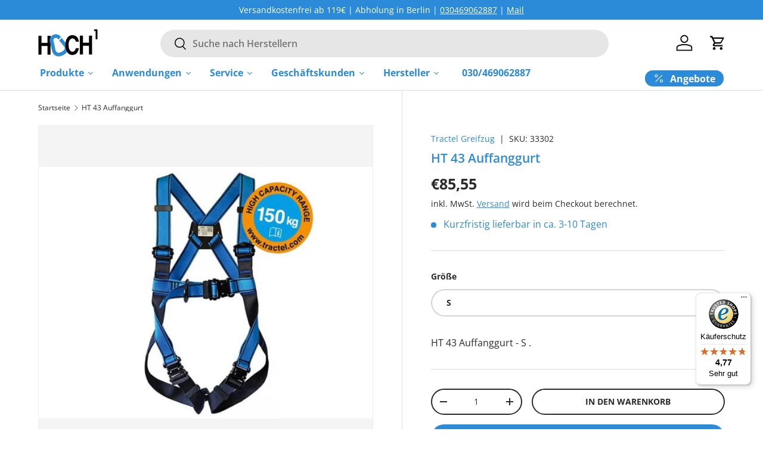

--- FILE ---
content_type: text/html; charset=utf-8
request_url: https://hoch1-klettershop.de/products/ht-43-auffanggurt
body_size: 41008
content:
<!doctype html>
<html class="no-js" lang="de" dir="ltr">
<head><meta charset="utf-8">
<meta name="viewport" content="width=device-width,initial-scale=1">
<title>HT 43 Auffanggurt &ndash; HOCH1 Klettershop</title><link rel="canonical" href="https://hoch1-klettershop.de/products/ht-43-auffanggurt"><link rel="icon" href="//hoch1-klettershop.de/cdn/shop/files/favicon.png?crop=center&height=48&v=1613749341&width=48" type="image/png">
  <link rel="apple-touch-icon" href="//hoch1-klettershop.de/cdn/shop/files/favicon.png?crop=center&height=180&v=1613749341&width=180"><meta name="description" content="Multifunktions - Auffanggurt  bis 150kg 1 Auffangöse im Rückenbereich geschmiedeter D-Ring 1 zentrale Brustfangöse 2 seitliche Brustfangösen 5-fach verstellbar 1 komfortabler Nierenbeckengurt EN 361">



















<meta property="og:site_name" content="HOCH1 Klettershop">
<meta property="og:url" content="https://hoch1-klettershop.de/products/ht-43-auffanggurt">
<meta property="og:title" content="HT 43 Auffanggurt">
<meta property="og:type" content="product">
<meta property="og:description" content="Multifunktions - Auffanggurt  bis 150kg 1 Auffangöse im Rückenbereich geschmiedeter D-Ring 1 zentrale Brustfangöse 2 seitliche Brustfangösen 5-fach verstellbar 1 komfortabler Nierenbeckengurt EN 361"><meta property="og:image" content="http://hoch1-klettershop.de/cdn/shop/files/HT43.jpg?crop=center&height=1200&v=1751543571&width=1200">
  <meta property="og:image:secure_url" content="https://hoch1-klettershop.de/cdn/shop/files/HT43.jpg?crop=center&height=1200&v=1751543571&width=1200">
  <meta property="og:image:width" content="740">
  <meta property="og:image:height" content="555"><meta property="og:price:amount" content="85,55">
  <meta property="og:price:currency" content="EUR"><meta name="twitter:card" content="summary_large_image">
<meta name="twitter:title" content="HT 43 Auffanggurt">
<meta name="twitter:description" content="Multifunktions - Auffanggurt  bis 150kg 1 Auffangöse im Rückenbereich geschmiedeter D-Ring 1 zentrale Brustfangöse 2 seitliche Brustfangösen 5-fach verstellbar 1 komfortabler Nierenbeckengurt EN 361">
<link rel="preload" href="//hoch1-klettershop.de/cdn/shop/t/27/assets/main.css?v=78519374249974021121733855748" as="style"><style data-shopify>
@font-face {
  font-family: "Open Sans";
  font-weight: 400;
  font-style: normal;
  font-display: swap;
  src: url("//hoch1-klettershop.de/cdn/fonts/open_sans/opensans_n4.c32e4d4eca5273f6d4ee95ddf54b5bbb75fc9b61.woff2") format("woff2"),
       url("//hoch1-klettershop.de/cdn/fonts/open_sans/opensans_n4.5f3406f8d94162b37bfa232b486ac93ee892406d.woff") format("woff");
}
@font-face {
  font-family: "Open Sans";
  font-weight: 700;
  font-style: normal;
  font-display: swap;
  src: url("//hoch1-klettershop.de/cdn/fonts/open_sans/opensans_n7.a9393be1574ea8606c68f4441806b2711d0d13e4.woff2") format("woff2"),
       url("//hoch1-klettershop.de/cdn/fonts/open_sans/opensans_n7.7b8af34a6ebf52beb1a4c1d8c73ad6910ec2e553.woff") format("woff");
}
@font-face {
  font-family: "Open Sans";
  font-weight: 400;
  font-style: italic;
  font-display: swap;
  src: url("//hoch1-klettershop.de/cdn/fonts/open_sans/opensans_i4.6f1d45f7a46916cc95c694aab32ecbf7509cbf33.woff2") format("woff2"),
       url("//hoch1-klettershop.de/cdn/fonts/open_sans/opensans_i4.4efaa52d5a57aa9a57c1556cc2b7465d18839daa.woff") format("woff");
}
@font-face {
  font-family: "Open Sans";
  font-weight: 700;
  font-style: italic;
  font-display: swap;
  src: url("//hoch1-klettershop.de/cdn/fonts/open_sans/opensans_i7.916ced2e2ce15f7fcd95d196601a15e7b89ee9a4.woff2") format("woff2"),
       url("//hoch1-klettershop.de/cdn/fonts/open_sans/opensans_i7.99a9cff8c86ea65461de497ade3d515a98f8b32a.woff") format("woff");
}
@font-face {
  font-family: "Open Sans";
  font-weight: 600;
  font-style: normal;
  font-display: swap;
  src: url("//hoch1-klettershop.de/cdn/fonts/open_sans/opensans_n6.15aeff3c913c3fe570c19cdfeed14ce10d09fb08.woff2") format("woff2"),
       url("//hoch1-klettershop.de/cdn/fonts/open_sans/opensans_n6.14bef14c75f8837a87f70ce22013cb146ee3e9f3.woff") format("woff");
}
@font-face {
  font-family: "Open Sans";
  font-weight: 700;
  font-style: normal;
  font-display: swap;
  src: url("//hoch1-klettershop.de/cdn/fonts/open_sans/opensans_n7.a9393be1574ea8606c68f4441806b2711d0d13e4.woff2") format("woff2"),
       url("//hoch1-klettershop.de/cdn/fonts/open_sans/opensans_n7.7b8af34a6ebf52beb1a4c1d8c73ad6910ec2e553.woff") format("woff");
}
:root {
      --bg-color: 255 255 255 / 1.0;
      --bg-color-og: 255 255 255 / 1.0;
      --heading-color: 43 139 216;
      --text-color: 42 43 42;
      --text-color-og: 42 43 42;
      --scrollbar-color: 42 43 42;
      --link-color: 43 139 216;
      --link-color-og: 43 139 216;
      --star-color: 255 159 28;--swatch-border-color-default: 212 213 212;
        --swatch-border-color-active: 149 149 149;
        --swatch-card-size: 24px;
        --swatch-variant-picker-size: 40px;--color-scheme-1-bg: 186 218 243 / 1.0;
      --color-scheme-1-grad: linear-gradient(271deg, rgba(43, 139, 216, 0.5), rgba(244, 244, 244, 1) 100%);
      --color-scheme-1-heading: 0 0 0;
      --color-scheme-1-text: 0 0 0;
      --color-scheme-1-btn-bg: 43 139 216;
      --color-scheme-1-btn-text: 255 255 255;
      --color-scheme-1-btn-bg-hover: 88 163 224;--color-scheme-2-bg: 255 159 28 / 1.0;
      --color-scheme-2-grad: linear-gradient(225deg, rgba(51, 144, 236, 0.88) 8%, rgba(41, 47, 54, 1) 56%, rgba(20, 20, 20, 1) 92%);
      --color-scheme-2-heading: 43 139 216;
      --color-scheme-2-text: 255 255 255;
      --color-scheme-2-btn-bg: 43 139 216;
      --color-scheme-2-btn-text: 255 255 255;
      --color-scheme-2-btn-bg-hover: 88 163 224;--color-scheme-3-bg: 43 139 216 / 1.0;
      --color-scheme-3-grad: linear-gradient(261deg, rgba(43, 139, 216, 1) 8%, rgba(43, 139, 216, 1) 28%, rgba(255, 88, 13, 0.88) 92%);
      --color-scheme-3-heading: 255 255 255;
      --color-scheme-3-text: 255 255 255;
      --color-scheme-3-btn-bg: 43 139 216;
      --color-scheme-3-btn-text: 255 255 255;
      --color-scheme-3-btn-bg-hover: 88 163 224;

      --drawer-bg-color: 255 255 255 / 1.0;
      --drawer-text-color: 42 43 42;

      --panel-bg-color: 43 139 216 / 1.0;
      --panel-heading-color: 42 43 42;
      --panel-text-color: 42 43 42;

      --in-stock-text-color: 43 139 216;
      --low-stock-text-color: 43 139 216;
      --very-low-stock-text-color: 43 139 216;
      --no-stock-text-color: 43 139 216;
      --no-stock-backordered-text-color: 43 139 216;

      --error-bg-color: 252 237 238;
      --error-text-color: 255 159 28;
      --success-bg-color: 232 246 234;
      --success-text-color: 44 126 63;
      --info-bg-color: 228 237 250;
      --info-text-color: 26 102 210;

      --heading-font-family: "Open Sans", sans-serif;
      --heading-font-style: normal;
      --heading-font-weight: 600;
      --heading-scale-start: 2;

      --navigation-font-family: "Open Sans", sans-serif;
      --navigation-font-style: normal;
      --navigation-font-weight: 700;--heading-text-transform: none;

      --subheading-text-transform: uppercase;
      --body-font-family: "Open Sans", sans-serif;
      --body-font-style: normal;
      --body-font-weight: 400;
      --body-font-size: 16;

      --section-gap: 48;
      --heading-gap: calc(8 * var(--space-unit));--grid-column-gap: 20px;--btn-bg-color: 43 139 216;
      --btn-bg-hover-color: 88 163 224;
      --btn-text-color: 255 255 255;
      --btn-bg-color-og: 43 139 216;
      --btn-text-color-og: 255 255 255;
      --btn-alt-bg-color: 255 255 255;
      --btn-alt-bg-alpha: 1.0;
      --btn-alt-text-color: 42 43 42;
      --btn-border-width: 2px;
      --btn-padding-y: 12px;

      
      --btn-border-radius: 28px;
      

      --btn-lg-border-radius: 50%;
      --btn-icon-border-radius: 50%;
      --input-with-btn-inner-radius: var(--btn-border-radius);
      --btn-text-transform: uppercase;

      --input-bg-color: 255 255 255 / 1.0;
      --input-text-color: 42 43 42;
      --input-border-width: 2px;
      --input-border-radius: 26px;
      --textarea-border-radius: 12px;
      --input-border-radius: 28px;
      --input-lg-border-radius: 34px;
      --input-bg-color-diff-3: #f7f7f7;
      --input-bg-color-diff-6: #f0f0f0;

      --modal-border-radius: 16px;
      --modal-overlay-color: 0 0 0;
      --modal-overlay-opacity: 0.4;
      --drawer-border-radius: 16px;
      --overlay-border-radius: 0px;

      --custom-label-bg-color: 13 44 84;
      --custom-label-text-color: 255 255 255;--sale-label-bg-color: 170 17 85;
      --sale-label-text-color: 255 255 255;--sold-out-label-bg-color: 42 43 42;
      --sold-out-label-text-color: 255 255 255;--new-label-bg-color: 127 184 0;
      --new-label-text-color: 255 255 255;--preorder-label-bg-color: 0 166 237;
      --preorder-label-text-color: 255 255 255;

      --collection-label-color: 0 126 18;

      --page-width: 1440px;
      --gutter-sm: 20px;
      --gutter-md: 32px;
      --gutter-lg: 64px;

      --payment-terms-bg-color: #ffffff;

      --coll-card-bg-color: #F9F9F9;
      --coll-card-border-color: #f2f2f2;

      --card-highlight-bg-color: #F9F9F9;
      --card-highlight-text-color: 85 85 85;
      --card-highlight-border-color: #E1E1E1;--card-bg-color: #ffffff;
      --card-text-color: 43 139 216;
      --card-border-color: #f2f2f2;

      --reading-width: 48em;
    }

    @media (max-width: 769px) {
      :root {
        --reading-width: 36em;
      }
    }
  </style><link rel="stylesheet" href="//hoch1-klettershop.de/cdn/shop/t/27/assets/main.css?v=78519374249974021121733855748">
  <script src="//hoch1-klettershop.de/cdn/shop/t/27/assets/main.js?v=100213628668160008241733855747" defer="defer"></script><link rel="preload" href="//hoch1-klettershop.de/cdn/fonts/open_sans/opensans_n4.c32e4d4eca5273f6d4ee95ddf54b5bbb75fc9b61.woff2" as="font" type="font/woff2" crossorigin fetchpriority="high"><link rel="preload" href="//hoch1-klettershop.de/cdn/fonts/open_sans/opensans_n6.15aeff3c913c3fe570c19cdfeed14ce10d09fb08.woff2" as="font" type="font/woff2" crossorigin fetchpriority="high"><link rel="stylesheet" href="//hoch1-klettershop.de/cdn/shop/t/27/assets/swatches.css?v=41566096905469982191733855772" media="print" onload="this.media='all'">
    <noscript><link rel="stylesheet" href="//hoch1-klettershop.de/cdn/shop/t/27/assets/swatches.css?v=41566096905469982191733855772"></noscript><script>window.performance && window.performance.mark && window.performance.mark('shopify.content_for_header.start');</script><meta name="google-site-verification" content="ePYbtvsAjEnMKftJUwRRV9JiPNcWdlRX-IoGb2ETQRA">
<meta id="shopify-digital-wallet" name="shopify-digital-wallet" content="/50945949895/digital_wallets/dialog">
<meta name="shopify-checkout-api-token" content="a3b04b6086f143fd17a226ad27ac1f21">
<meta id="in-context-paypal-metadata" data-shop-id="50945949895" data-venmo-supported="false" data-environment="production" data-locale="de_DE" data-paypal-v4="true" data-currency="EUR">
<link rel="alternate" type="application/json+oembed" href="https://hoch1-klettershop.de/products/ht-43-auffanggurt.oembed">
<script async="async" src="/checkouts/internal/preloads.js?locale=de-DE"></script>
<script id="apple-pay-shop-capabilities" type="application/json">{"shopId":50945949895,"countryCode":"DE","currencyCode":"EUR","merchantCapabilities":["supports3DS"],"merchantId":"gid:\/\/shopify\/Shop\/50945949895","merchantName":"HOCH1 Klettershop","requiredBillingContactFields":["postalAddress","email"],"requiredShippingContactFields":["postalAddress","email"],"shippingType":"shipping","supportedNetworks":["visa","maestro","masterCard"],"total":{"type":"pending","label":"HOCH1 Klettershop","amount":"1.00"},"shopifyPaymentsEnabled":true,"supportsSubscriptions":true}</script>
<script id="shopify-features" type="application/json">{"accessToken":"a3b04b6086f143fd17a226ad27ac1f21","betas":["rich-media-storefront-analytics"],"domain":"hoch1-klettershop.de","predictiveSearch":true,"shopId":50945949895,"locale":"de"}</script>
<script>var Shopify = Shopify || {};
Shopify.shop = "hoch1-klettershop.myshopify.com";
Shopify.locale = "de";
Shopify.currency = {"active":"EUR","rate":"1.0"};
Shopify.country = "DE";
Shopify.theme = {"name":"Hoch1 Neues Theme | 111024 with B2H - 2024-12-10","id":157946937611,"schema_name":"Enterprise","schema_version":"1.6.0","theme_store_id":null,"role":"main"};
Shopify.theme.handle = "null";
Shopify.theme.style = {"id":null,"handle":null};
Shopify.cdnHost = "hoch1-klettershop.de/cdn";
Shopify.routes = Shopify.routes || {};
Shopify.routes.root = "/";</script>
<script type="module">!function(o){(o.Shopify=o.Shopify||{}).modules=!0}(window);</script>
<script>!function(o){function n(){var o=[];function n(){o.push(Array.prototype.slice.apply(arguments))}return n.q=o,n}var t=o.Shopify=o.Shopify||{};t.loadFeatures=n(),t.autoloadFeatures=n()}(window);</script>
<script id="shop-js-analytics" type="application/json">{"pageType":"product"}</script>
<script defer="defer" async type="module" src="//hoch1-klettershop.de/cdn/shopifycloud/shop-js/modules/v2/client.init-shop-cart-sync_CqW1pdan.de.esm.js"></script>
<script defer="defer" async type="module" src="//hoch1-klettershop.de/cdn/shopifycloud/shop-js/modules/v2/chunk.common_CnfwdMT9.esm.js"></script>
<script type="module">
  await import("//hoch1-klettershop.de/cdn/shopifycloud/shop-js/modules/v2/client.init-shop-cart-sync_CqW1pdan.de.esm.js");
await import("//hoch1-klettershop.de/cdn/shopifycloud/shop-js/modules/v2/chunk.common_CnfwdMT9.esm.js");

  window.Shopify.SignInWithShop?.initShopCartSync?.({"fedCMEnabled":true,"windoidEnabled":true});

</script>
<script>(function() {
  var isLoaded = false;
  function asyncLoad() {
    if (isLoaded) return;
    isLoaded = true;
    var urls = ["https:\/\/cloudsearch-1f874.kxcdn.com\/shopify.js?srp=\/a\/search\u0026filtersEnabled=1\u0026shop=hoch1-klettershop.myshopify.com","\/\/cdn.secomapp.com\/promotionpopup\/cdn\/allshops\/hoch1-klettershop\/1608662301.js?shop=hoch1-klettershop.myshopify.com","https:\/\/tseish-app.connect.trustedshops.com\/esc.js?apiBaseUrl=aHR0cHM6Ly90c2Vpc2gtYXBwLmNvbm5lY3QudHJ1c3RlZHNob3BzLmNvbQ==\u0026instanceId=aG9jaDEta2xldHRlcnNob3AubXlzaG9waWZ5LmNvbQ==\u0026shop=hoch1-klettershop.myshopify.com","https:\/\/cdn.shopify.com\/s\/files\/1\/0597\/3783\/3627\/files\/tptinstall.min.js?v=1718591634\u0026t=tapita-seo-script-tags\u0026shop=hoch1-klettershop.myshopify.com"];
    for (var i = 0; i < urls.length; i++) {
      var s = document.createElement('script');
      s.type = 'text/javascript';
      s.async = true;
      s.src = urls[i];
      var x = document.getElementsByTagName('script')[0];
      x.parentNode.insertBefore(s, x);
    }
  };
  if(window.attachEvent) {
    window.attachEvent('onload', asyncLoad);
  } else {
    window.addEventListener('load', asyncLoad, false);
  }
})();</script>
<script id="__st">var __st={"a":50945949895,"offset":3600,"reqid":"ab968ea8-8e9c-441b-a12a-d15b0c6d38bf-1767985325","pageurl":"hoch1-klettershop.de\/products\/ht-43-auffanggurt","u":"949329da686b","p":"product","rtyp":"product","rid":8530064277771};</script>
<script>window.ShopifyPaypalV4VisibilityTracking = true;</script>
<script id="captcha-bootstrap">!function(){'use strict';const t='contact',e='account',n='new_comment',o=[[t,t],['blogs',n],['comments',n],[t,'customer']],c=[[e,'customer_login'],[e,'guest_login'],[e,'recover_customer_password'],[e,'create_customer']],r=t=>t.map((([t,e])=>`form[action*='/${t}']:not([data-nocaptcha='true']) input[name='form_type'][value='${e}']`)).join(','),a=t=>()=>t?[...document.querySelectorAll(t)].map((t=>t.form)):[];function s(){const t=[...o],e=r(t);return a(e)}const i='password',u='form_key',d=['recaptcha-v3-token','g-recaptcha-response','h-captcha-response',i],f=()=>{try{return window.sessionStorage}catch{return}},m='__shopify_v',_=t=>t.elements[u];function p(t,e,n=!1){try{const o=window.sessionStorage,c=JSON.parse(o.getItem(e)),{data:r}=function(t){const{data:e,action:n}=t;return t[m]||n?{data:e,action:n}:{data:t,action:n}}(c);for(const[e,n]of Object.entries(r))t.elements[e]&&(t.elements[e].value=n);n&&o.removeItem(e)}catch(o){console.error('form repopulation failed',{error:o})}}const l='form_type',E='cptcha';function T(t){t.dataset[E]=!0}const w=window,h=w.document,L='Shopify',v='ce_forms',y='captcha';let A=!1;((t,e)=>{const n=(g='f06e6c50-85a8-45c8-87d0-21a2b65856fe',I='https://cdn.shopify.com/shopifycloud/storefront-forms-hcaptcha/ce_storefront_forms_captcha_hcaptcha.v1.5.2.iife.js',D={infoText:'Durch hCaptcha geschützt',privacyText:'Datenschutz',termsText:'Allgemeine Geschäftsbedingungen'},(t,e,n)=>{const o=w[L][v],c=o.bindForm;if(c)return c(t,g,e,D).then(n);var r;o.q.push([[t,g,e,D],n]),r=I,A||(h.body.append(Object.assign(h.createElement('script'),{id:'captcha-provider',async:!0,src:r})),A=!0)});var g,I,D;w[L]=w[L]||{},w[L][v]=w[L][v]||{},w[L][v].q=[],w[L][y]=w[L][y]||{},w[L][y].protect=function(t,e){n(t,void 0,e),T(t)},Object.freeze(w[L][y]),function(t,e,n,w,h,L){const[v,y,A,g]=function(t,e,n){const i=e?o:[],u=t?c:[],d=[...i,...u],f=r(d),m=r(i),_=r(d.filter((([t,e])=>n.includes(e))));return[a(f),a(m),a(_),s()]}(w,h,L),I=t=>{const e=t.target;return e instanceof HTMLFormElement?e:e&&e.form},D=t=>v().includes(t);t.addEventListener('submit',(t=>{const e=I(t);if(!e)return;const n=D(e)&&!e.dataset.hcaptchaBound&&!e.dataset.recaptchaBound,o=_(e),c=g().includes(e)&&(!o||!o.value);(n||c)&&t.preventDefault(),c&&!n&&(function(t){try{if(!f())return;!function(t){const e=f();if(!e)return;const n=_(t);if(!n)return;const o=n.value;o&&e.removeItem(o)}(t);const e=Array.from(Array(32),(()=>Math.random().toString(36)[2])).join('');!function(t,e){_(t)||t.append(Object.assign(document.createElement('input'),{type:'hidden',name:u})),t.elements[u].value=e}(t,e),function(t,e){const n=f();if(!n)return;const o=[...t.querySelectorAll(`input[type='${i}']`)].map((({name:t})=>t)),c=[...d,...o],r={};for(const[a,s]of new FormData(t).entries())c.includes(a)||(r[a]=s);n.setItem(e,JSON.stringify({[m]:1,action:t.action,data:r}))}(t,e)}catch(e){console.error('failed to persist form',e)}}(e),e.submit())}));const S=(t,e)=>{t&&!t.dataset[E]&&(n(t,e.some((e=>e===t))),T(t))};for(const o of['focusin','change'])t.addEventListener(o,(t=>{const e=I(t);D(e)&&S(e,y())}));const B=e.get('form_key'),M=e.get(l),P=B&&M;t.addEventListener('DOMContentLoaded',(()=>{const t=y();if(P)for(const e of t)e.elements[l].value===M&&p(e,B);[...new Set([...A(),...v().filter((t=>'true'===t.dataset.shopifyCaptcha))])].forEach((e=>S(e,t)))}))}(h,new URLSearchParams(w.location.search),n,t,e,['guest_login'])})(!0,!0)}();</script>
<script integrity="sha256-4kQ18oKyAcykRKYeNunJcIwy7WH5gtpwJnB7kiuLZ1E=" data-source-attribution="shopify.loadfeatures" defer="defer" src="//hoch1-klettershop.de/cdn/shopifycloud/storefront/assets/storefront/load_feature-a0a9edcb.js" crossorigin="anonymous"></script>
<script data-source-attribution="shopify.dynamic_checkout.dynamic.init">var Shopify=Shopify||{};Shopify.PaymentButton=Shopify.PaymentButton||{isStorefrontPortableWallets:!0,init:function(){window.Shopify.PaymentButton.init=function(){};var t=document.createElement("script");t.src="https://hoch1-klettershop.de/cdn/shopifycloud/portable-wallets/latest/portable-wallets.de.js",t.type="module",document.head.appendChild(t)}};
</script>
<script data-source-attribution="shopify.dynamic_checkout.buyer_consent">
  function portableWalletsHideBuyerConsent(e){var t=document.getElementById("shopify-buyer-consent"),n=document.getElementById("shopify-subscription-policy-button");t&&n&&(t.classList.add("hidden"),t.setAttribute("aria-hidden","true"),n.removeEventListener("click",e))}function portableWalletsShowBuyerConsent(e){var t=document.getElementById("shopify-buyer-consent"),n=document.getElementById("shopify-subscription-policy-button");t&&n&&(t.classList.remove("hidden"),t.removeAttribute("aria-hidden"),n.addEventListener("click",e))}window.Shopify?.PaymentButton&&(window.Shopify.PaymentButton.hideBuyerConsent=portableWalletsHideBuyerConsent,window.Shopify.PaymentButton.showBuyerConsent=portableWalletsShowBuyerConsent);
</script>
<script>
  function portableWalletsCleanup(e){e&&e.src&&console.error("Failed to load portable wallets script "+e.src);var t=document.querySelectorAll("shopify-accelerated-checkout .shopify-payment-button__skeleton, shopify-accelerated-checkout-cart .wallet-cart-button__skeleton"),e=document.getElementById("shopify-buyer-consent");for(let e=0;e<t.length;e++)t[e].remove();e&&e.remove()}function portableWalletsNotLoadedAsModule(e){e instanceof ErrorEvent&&"string"==typeof e.message&&e.message.includes("import.meta")&&"string"==typeof e.filename&&e.filename.includes("portable-wallets")&&(window.removeEventListener("error",portableWalletsNotLoadedAsModule),window.Shopify.PaymentButton.failedToLoad=e,"loading"===document.readyState?document.addEventListener("DOMContentLoaded",window.Shopify.PaymentButton.init):window.Shopify.PaymentButton.init())}window.addEventListener("error",portableWalletsNotLoadedAsModule);
</script>

<script type="module" src="https://hoch1-klettershop.de/cdn/shopifycloud/portable-wallets/latest/portable-wallets.de.js" onError="portableWalletsCleanup(this)" crossorigin="anonymous"></script>
<script nomodule>
  document.addEventListener("DOMContentLoaded", portableWalletsCleanup);
</script>

<script id='scb4127' type='text/javascript' async='' src='https://hoch1-klettershop.de/cdn/shopifycloud/privacy-banner/storefront-banner.js'></script><link id="shopify-accelerated-checkout-styles" rel="stylesheet" media="screen" href="https://hoch1-klettershop.de/cdn/shopifycloud/portable-wallets/latest/accelerated-checkout-backwards-compat.css" crossorigin="anonymous">
<style id="shopify-accelerated-checkout-cart">
        #shopify-buyer-consent {
  margin-top: 1em;
  display: inline-block;
  width: 100%;
}

#shopify-buyer-consent.hidden {
  display: none;
}

#shopify-subscription-policy-button {
  background: none;
  border: none;
  padding: 0;
  text-decoration: underline;
  font-size: inherit;
  cursor: pointer;
}

#shopify-subscription-policy-button::before {
  box-shadow: none;
}

      </style>
<script id="sections-script" data-sections="header,footer" defer="defer" src="//hoch1-klettershop.de/cdn/shop/t/27/compiled_assets/scripts.js?2769"></script>
<script>window.performance && window.performance.mark && window.performance.mark('shopify.content_for_header.end');</script>
<script src="//hoch1-klettershop.de/cdn/shop/t/27/assets/blur-messages.js?v=98620774460636405321733855748" defer="defer"></script>

  <script>document.documentElement.className = document.documentElement.className.replace('no-js', 'js');</script><!-- CC Custom Head Start --><!-- CC Custom Head End --><!-- BEGIN app block: shopify://apps/tapita-seo-speed/blocks/app-embed/cd37ca7a-40ad-4fdc-afd3-768701482209 -->



<script class="tpt-seo-schema">
    var tapitaSeoVer = 1176;
    var tptAddedSchemas = [];
</script>






    <!-- BEGIN app snippet: product-schema -->

  
    
    
    
    
    
    
    
    <!-- Start - Added by Tapita SEO & Speed: Product Structured Data -->
    <script type="application/ld+json" author="tpt" tpt-p-id="8530064277771"></script>
    <script>
    (() => {
        const DEBUG = window.location.href?.includes("debug");
        const log = (...a) => DEBUG && console.log(...a);
      const productSchemaData = {"turnOn":true,"fullField":true,"shippingFee":"6.99","shippingCountry":["{\"code\":\"DE\",\"value\":\"Germany\"}"],"handlingTime":{"minValue":0,"maxValue":10},"transitTime":{"minValue":0,"maxValue":10},"productReturnPolicy":"https://schema.org/MerchantReturnFiniteReturnWindow","returnCountry":"{\"code\":\"DE\",\"value\":\"Germany\"}","returnPeriod":"14","returnMethod":"https://schema.org/ReturnByMail","returnFees":"https://schema.org/ReturnFeesCustomerResponsibility","refundType":"https://schema.org/FullRefund","globalShipping":false,"returnShippingFees":0};
      if (!productSchemaData.reviewApp)
        productSchemaData.reviewApp = "None";
      const shopifyObject = window?.Shopify;
      const currencyRate = Number(shopifyObject?.currency?.rate) || 1;
      const shippingFee = productSchemaData?.shippingFee || 0;
      const shippingFeeByRate = shippingFee*currencyRate || shippingFee;
      const shippingFeeByRateRound = Math.round(shippingFeeByRate * 100) / 100;
      
      
      
      
      

      
        let productSchema = {
          "@context": "https://schema.org",
          "@type": "ProductGroup",
          "name": "HT 43 Auffanggurt",
          "image": [
            "https://hoch1-klettershop.de/cdn/shop/files/HT43.jpg?v=1751543571"
          ],
          "description": "Multifunktions - Auffanggurt  bis 150kg1 Auffangöse im Rückenbereich geschmiedeter D-Ring1 zentrale Brustfangöse2 seitliche Brustfangösen5-fach verstellbar1 komfortabler NierenbeckengurtEN 361",
          "brand": {
            "@type": "Brand",
            "name": "Tractel Greifzug"
          },
          "productGroupID": "33302",
          "hasVariant": [{
                "@type": "Product",
                "sku": "33302",
                "gtin14": "",
                "image": "//hoch1-klettershop.de/cdn/shop/files/HT43.jpg?v=1751543571&width=1500",
                "name": "HT 43 Auffanggurt - S",
                "description": "Multifunktions - Auffanggurt  bis 150kg1 Auffangöse im Rückenbereich geschmiedeter D-Ring1 zentrale Brustfangöse2 seitliche Brustfangösen5-fach verstellbar1 komfortabler NierenbeckengurtEN 361",
                "variesBy": [
                    
                    
                        
                        
                        "Größe"
                        
                        
                    
                ],
                "offers": {
                  "@type": "Offer",
                  "url": "/products/ht-43-auffanggurt?variant=45162861658379",
                  
                  "priceCurrency": "EUR",
                  "price": 85.55,
                  "priceValidUntil": "2050-12-31",
                  
                  "availability": "https://schema.org/InStock",
                  "itemCondition": "https://schema.org/NewCondition",
                  "shippingDetails": {
                    "@type": "OfferShippingDetails",
                    "shippingRate": {
                      "@type": "MonetaryAmount",
                      "value": shippingFeeByRateRound || 0,
                      "currency": "EUR"
                    },
                    "shippingDestination": {
                      "@type": "DefinedRegion",
                      "addressCountry": productSchemaData?.shippingCountry?.map(shippingCountry => {
                        const valueParse = JSON.parse(shippingCountry) || {};
                        const code = valueParse?.code || '';
                        return code;
                      })
                    },
                    "deliveryTime": {
                      "@type": "ShippingDeliveryTime",
                      "handlingTime": {
                        "@type": "QuantitativeValue",
                        "minValue": productSchemaData?.handlingTime?.minValue || 0,
                        "maxValue": productSchemaData?.handlingTime?.maxValue || 0, 
                        "unitCode": "DAY"
                      },
                      "transitTime": {
                        "@type": "QuantitativeValue",
                        "minValue": productSchemaData?.transitTime?.minValue || 0,
                        "maxValue": productSchemaData?.transitTime?.maxValue || 0, 
                        "unitCode": "DAY"
                      }
                    },
                  },
                  "hasMerchantReturnPolicy": {
                      "@type": "MerchantReturnPolicy",
                      "applicableCountry": (function () {
                        const parseValue = JSON.parse(productSchemaData?.returnCountry || null) || {};
                        const returnCountry = parseValue?.code;
                        return returnCountry;
                      })() ,
                      "returnPolicyCategory": productSchemaData?.productReturnPolicy,
                      "merchantReturnDays": productSchemaData?.returnPeriod || 0,
                      "returnMethod": productSchemaData?.returnMethod,
                      "returnFees": productSchemaData?.returnFees
                  }
                }
              },{
                "@type": "Product",
                "sku": "33292",
                "gtin14": "",
                "image": "//hoch1-klettershop.de/cdn/shop/files/HT43.jpg?v=1751543571&width=1500",
                "name": "HT 43 Auffanggurt - M",
                "description": "Multifunktions - Auffanggurt  bis 150kg1 Auffangöse im Rückenbereich geschmiedeter D-Ring1 zentrale Brustfangöse2 seitliche Brustfangösen5-fach verstellbar1 komfortabler NierenbeckengurtEN 361",
                "variesBy": [
                    
                    
                        
                        
                        "Größe"
                        
                        
                    
                ],
                "offers": {
                  "@type": "Offer",
                  "url": "/products/ht-43-auffanggurt?variant=45162861691147",
                  
                  "priceCurrency": "EUR",
                  "price": 85.55,
                  "priceValidUntil": "2050-12-31",
                  
                  "availability": "https://schema.org/InStock",
                  "itemCondition": "https://schema.org/NewCondition",
                  "shippingDetails": {
                    "@type": "OfferShippingDetails",
                    "shippingRate": {
                      "@type": "MonetaryAmount",
                      "value": shippingFeeByRateRound || 0,
                      "currency": "EUR"
                    },
                    "shippingDestination": {
                      "@type": "DefinedRegion",
                      "addressCountry": productSchemaData?.shippingCountry?.map(shippingCountry => {
                        const valueParse = JSON.parse(shippingCountry) || {};
                        const code = valueParse?.code || '';
                        return code;
                      })
                    },
                    "deliveryTime": {
                      "@type": "ShippingDeliveryTime",
                      "handlingTime": {
                        "@type": "QuantitativeValue",
                        "minValue": productSchemaData?.handlingTime?.minValue || 0,
                        "maxValue": productSchemaData?.handlingTime?.maxValue || 0, 
                        "unitCode": "DAY"
                      },
                      "transitTime": {
                        "@type": "QuantitativeValue",
                        "minValue": productSchemaData?.transitTime?.minValue || 0,
                        "maxValue": productSchemaData?.transitTime?.maxValue || 0, 
                        "unitCode": "DAY"
                      }
                    },
                  },
                  "hasMerchantReturnPolicy": {
                      "@type": "MerchantReturnPolicy",
                      "applicableCountry": (function () {
                        const parseValue = JSON.parse(productSchemaData?.returnCountry || null) || {};
                        const returnCountry = parseValue?.code;
                        return returnCountry;
                      })() ,
                      "returnPolicyCategory": productSchemaData?.productReturnPolicy,
                      "merchantReturnDays": productSchemaData?.returnPeriod || 0,
                      "returnMethod": productSchemaData?.returnMethod,
                      "returnFees": productSchemaData?.returnFees
                  }
                }
              },{
                "@type": "Product",
                "sku": "33312",
                "gtin14": "",
                "image": "//hoch1-klettershop.de/cdn/shop/files/HT43.jpg?v=1751543571&width=1500",
                "name": "HT 43 Auffanggurt - XL",
                "description": "Multifunktions - Auffanggurt  bis 150kg1 Auffangöse im Rückenbereich geschmiedeter D-Ring1 zentrale Brustfangöse2 seitliche Brustfangösen5-fach verstellbar1 komfortabler NierenbeckengurtEN 361",
                "variesBy": [
                    
                    
                        
                        
                        "Größe"
                        
                        
                    
                ],
                "offers": {
                  "@type": "Offer",
                  "url": "/products/ht-43-auffanggurt?variant=45162861723915",
                  
                  "priceCurrency": "EUR",
                  "price": 85.55,
                  "priceValidUntil": "2050-12-31",
                  
                  "availability": "https://schema.org/InStock",
                  "itemCondition": "https://schema.org/NewCondition",
                  "shippingDetails": {
                    "@type": "OfferShippingDetails",
                    "shippingRate": {
                      "@type": "MonetaryAmount",
                      "value": shippingFeeByRateRound || 0,
                      "currency": "EUR"
                    },
                    "shippingDestination": {
                      "@type": "DefinedRegion",
                      "addressCountry": productSchemaData?.shippingCountry?.map(shippingCountry => {
                        const valueParse = JSON.parse(shippingCountry) || {};
                        const code = valueParse?.code || '';
                        return code;
                      })
                    },
                    "deliveryTime": {
                      "@type": "ShippingDeliveryTime",
                      "handlingTime": {
                        "@type": "QuantitativeValue",
                        "minValue": productSchemaData?.handlingTime?.minValue || 0,
                        "maxValue": productSchemaData?.handlingTime?.maxValue || 0, 
                        "unitCode": "DAY"
                      },
                      "transitTime": {
                        "@type": "QuantitativeValue",
                        "minValue": productSchemaData?.transitTime?.minValue || 0,
                        "maxValue": productSchemaData?.transitTime?.maxValue || 0, 
                        "unitCode": "DAY"
                      }
                    },
                  },
                  "hasMerchantReturnPolicy": {
                      "@type": "MerchantReturnPolicy",
                      "applicableCountry": (function () {
                        const parseValue = JSON.parse(productSchemaData?.returnCountry || null) || {};
                        const returnCountry = parseValue?.code;
                        return returnCountry;
                      })() ,
                      "returnPolicyCategory": productSchemaData?.productReturnPolicy,
                      "merchantReturnDays": productSchemaData?.returnPeriod || 0,
                      "returnMethod": productSchemaData?.returnMethod,
                      "returnFees": productSchemaData?.returnFees
                  }
                }
              }]
        }
      
      if (productSchema.offers && productSchema.offers.hasMerchantReturnPolicy) {
        if(productSchemaData?.productReturnPolicy === 'https://schema.org/MerchantReturnUnlimitedWindow'){
            delete productSchema.offers.hasMerchantReturnPolicy.merchantReturnDays;
        }
        if(productSchemaData?.returnFees === 'https://schema.org/ReturnShippingFees'){
            const returnShippingFees = productSchemaData?.returnShippingFees;
            const returnShippingFeesByRate = returnShippingFees*currencyRate || shippingFee;
            const returnShippingFeesByRateRound = Math.round(returnShippingFeesByRate * 100) / 100;
            productSchema.offers.hasMerchantReturnPolicy.returnShippingFeesAmount = {
            "@type": "MonetaryAmount",
            "currency":  "EUR",
            "value": returnShippingFeesByRateRound
            }
        }
        if (productSchemaData && productSchemaData.refundType) {
            productSchema.offers.hasMerchantReturnPolicy.refundType = productSchemaData?.refundType;
        }
      } else if (productSchema.hasVariant && productSchema.hasVariant.length) {
        productSchema.hasVariant.forEach(function(vSchema, vInd) {
            /* update for variants */
            if (vSchema.offers && vSchema.offers.hasMerchantReturnPolicy) {
                if(productSchemaData?.productReturnPolicy === 'https://schema.org/MerchantReturnUnlimitedWindow'){
                    delete vSchema.offers.hasMerchantReturnPolicy.merchantReturnDays;
                }
                if(productSchemaData?.returnFees === 'https://schema.org/ReturnShippingFees'){
                    const returnShippingFees = productSchemaData?.returnShippingFees;
                    const returnShippingFeesByRate = returnShippingFees*currencyRate || shippingFee;
                    const returnShippingFeesByRateRound = Math.round(returnShippingFeesByRate * 100) / 100;
                    vSchema.offers.hasMerchantReturnPolicy.returnShippingFeesAmount = {
                        "@type": "MonetaryAmount",
                        "currency":  "EUR",
                        "value": returnShippingFeesByRateRound
                    }
                }
                if (productSchemaData && productSchemaData.refundType) {
                    vSchema.offers.hasMerchantReturnPolicy.refundType = productSchemaData?.refundType;
                }
            }
            productSchema.hasVariant[vInd] = vSchema;
        });
      }
      try { 
        
            // Check Judgeme review
            if(["Judge.me", "None"].includes(productSchemaData.reviewApp)) {
                productSchema["@id"] = "https:\/\/hoch1-klettershop.de\/products\/ht-43-auffanggurt#product";
                
            }
        
        
        
        
        
        
        

        // Check Okendo review 2
        const okendoCheck1 =  false ;
        const okendoCheck2 =  false ;
        if((okendoCheck1 || okendoCheck2) && ["Okendo" , "None"].includes(productSchemaData.reviewApp)){
            if(okendoCheck1){
                productSchema["aggregateRating"] = {
                    "@type": "AggregateRating",
                    "ratingValue": "",
                    "ratingCount": ""
                };
            } else if(okendoCheck2) {
                productSchema["aggregateRating"] = {
                    "@type": "AggregateRating",
                    "ratingValue": "",
                    "ratingCount": ""
                };
            };
        }
            
        
        
            // Check Klaviyo/Vital review
            const kvReviewCount = 0;
            const kvReviewValue = 0;
            if(kvReviewCount && kvReviewValue && ["Klaviyo", "None", "Vitals"].includes(productSchemaData.reviewApp)){
                if (!productSchema["aggregateRating"])
                    productSchema["aggregateRating"] = {
                        "@type": "AggregateRating",
                        "reviewCount": 0, 
                        "ratingValue": 0
                    };
            }
        
        
        
            // ryviu
            
const ryviuReviewCount = 0;
            const ryviuReviewValue = 0;
            if(ryviuReviewCount && ryviuReviewValue && ["Ryviu", "None"].includes(productSchemaData.reviewApp)){
                productSchema["aggregateRating"] = {
                    "@type": "AggregateRating",
                    "reviewCount": ryviuReviewCount, 
                    "ratingValue": ryviuReviewValue
                };
            }
        
        /* Add custom schema value from external functions */
        if (window.tptAlterProductSchema) {
            productSchema = window.tptAlterProductSchema(productSchema);
        }
      } catch (err) {
          console.warn('Structured Data error: ', err);
      }
        const scriptTag = document.querySelector('script[type="application/ld+json"][author="tpt"][tpt-p-id="8530064277771"]');
        if (scriptTag) {
            scriptTag.innerHTML = JSON.stringify(productSchema);
            log("Updated scriptTag: ", productSchema);
        }
        window.tptProductSchema = productSchema;
        log("TPT productSchema: ", productSchema);
    })();
    </script>
    
      <!-- End - Added by Tapita SEO & Speed: Product Structured Data  -->
    
  <!-- END app snippet -->



  
      
      
      <!-- Start - Added by Tapita SEO & Speed: Breadcrumb Structured Data  -->
        <script type="application/ld+json" author="tpt">
          {
          "@context": "https://schema.org",
          "@type": "BreadcrumbList",
          "itemListElement": [{
            "@type": "ListItem",
            "position": 1,"name": "Products",
            "item": "https://hoch1-klettershop.de/products"}, {
            "@type": "ListItem",
            "position": 2,
            "name": "HT 43 Auffanggurt",
            "item": "https://hoch1-klettershop.de/products/ht-43-auffanggurt"
          }]
        }
        </script>
        <script>window.tptAddedSchemas.push("BreadcrumbList");</script>
      <!-- End - Added by Tapita SEO & Speed: Breadcrumb Structured Data  -->
      
  






<script class="tpt-seo-schema">
  const tptPathName = "/products/ht-43-auffanggurt";
  const tptShopId = "50945949895";

  let tptPageType;
  let tpPageHandle;

  if(tptPathName == '/'){
    tptPageType = 'homepage';
    tpPageHandle = 'homepage';
  }else{
    tptPageType = tptPathName.split("/")[1];
    if(tptPageType == 'blogs'){
        tpPageHandle = tptPathName.split("/")[3];
    }else{
        tpPageHandle = tptPathName.split("/")[2];
    }
  }


    var scriptEl = document.createElement('script');
    scriptEl.type = 'application/ld+json';
    scriptEl.setAttribute('author', 'tpt'); 
    var tptSchemaConfigUrl =  'https://cdn.shopify.com/s/files/1/0509/4594/9895/t/27/assets/tapita-schema-config.json?v=1758550004';
    // ADD SCHEMA WHEN tptSchemaConfigUrl valid
  if (tptSchemaConfigUrl) {
    fetch(tptSchemaConfigUrl)
        .then(response => response.json())
        .then(data => {
            const checkPlan = data?.howTo?.turnOn || data?.recipe?.turnOn || data?.video?.turnOn;
            if(!checkPlan){
                return;
            }
            let schemaList = [];
            for (const property in data) {
                let schemaData = {};
                if(property == 'article' || property == 'siteLink' || property == 'breadcrumb' || property == 'product'){
                continue;
                }
                const configs = data[property].pageList || [];
                const configMatchList = configs.filter(config => {
                return config.pageData.handle == tpPageHandle;
                });
                const configMatch = configMatchList[0] || {};
                const turnon = configMatch?.turnOn;
                if(!turnon) {
                continue;
                };
                if(property == 'video'){
                const configType = configMatch?.videoConfig || {};
                    schemaData = {
                    "@context": "https://schema.org",
                    "@type": "VideoObject",
                    "name": configType?.title,
                        "description": configType?.description,
                        "thumbnailUrl": configType?.imageUrl,
                        "uploadDate": configType?.uploadDate,
                        "duration": configType?.duration,
                        "contentUrl": configType?.videoUrl,
                    }
                schemaList.push(schemaData || {});
                window.tptAddedSchemas.push("VideoObject");
                }
                if(property == 'howTo'){
                    const configType = configMatch?.howToConfig || {};
                        schemaData = {
                        "@context": "https://schema.org",
                        "@type": "HowTo",
                        "image": {
                            "@type": "ImageObject",
                            "url": configType?.imageUrl[0],
                        },
                        "name": configType?.title,
                        "totalTime": configType?.duration,
                        "estimatedCost": {
                            "@type": "MonetaryAmount",
                            "currency": configType?.currency?.match(/\((.*)\)/)[1],
                            "value": configType?.estimatedCost
                        },
                        "supply": configType?.supply?.map(supply => {
                            return {
                            "@type": "HowToSupply",
                            "name": supply.name
                            }
                        }),
                        "tool": configType?.tool?.map(supply => {
                            return {
                            "@type": "HowToTool",
                            "name": supply.name
                            }
                        }),
                        "step": configType?.sectionStep?.stepValue?.map(step => {
                            return {
                            "@type": "HowToStep",
                            "name": step?.name,
                            "text": step?.description,
                            "image": step?.imageUrl?.length > 0 ? step?.imageUrl[0] : '',
                            "url": step?.stepUrl
                            }
                        })
                    }
                    window.tptAddedSchemas.push("HowTo");
                    if(configType?.sectionVideo?.title && configType?.sectionVideo?.uploadDate && configType?.sectionVideo?.imageUrl[0]){
                        const videoSchema = {
                            "@type": "VideoObject",
                            "name": configType?.sectionVideo?.title,
                            "description": configType?.sectionVideo?.description,
                            "thumbnailUrl": configType?.sectionVideo?.imageUrl[0],
                            "uploadDate": configType?.sectionVideo?.uploadDate,
                            "duration": configType?.sectionVideo?.duration,
                            "contentUrl": configType?.sectionVideo?.videoUrl,
                        }
                        schemaData.video = videoSchema;
                        window.tptAddedSchemas.push("VideoObject");
                    }
                    schemaList.push(schemaData || {});
                }
                if(property == 'recipe'){
                    const configType = configMatch?.recipeConfig || {};
                    schemaData = {
                        "@context": "https://schema.org/",
                        "@type": "Recipe",
                        "name": configType?.name,
                        "image": [
                        configType?.imageUrls?.small?.length > 0 ? configType?.imageUrls?.small[0] : '',
                        configType?.imageUrls?.medium?.length > 0 ? configType?.imageUrls?.medium[0] : '',
                        configType?.imageUrls?.large?.length > 0 ? configType?.imageUrls?.large[0] : '',
                        ],
                        "author": {
                            "@type": "Person",
                            "name": configType?.author
                        },
                        "datePublished": configType?.uploadDate,
                        "description": configType?.description,
                        "recipeCuisine": configType?.cuisine,
                        "prepTime": configType?.prepTime,
                        "cookTime": configType?.cookTime,
                        "totalTime": "",
                        "keywords": configType?.keywords,
                        "recipeYield": configType?.totalServings,
                        "recipeCategory": configType?.category,
                        "nutrition": {
                            "@type": "NutritionInformation",
                            "calories": configType?.caloriesPerServing
                        },
                            "recipeIngredient": configType?.ingredients?.map(ingredient => {
                            return ingredient
                            }),
                        "recipeInstructions": configType?.sectionStep?.stepValue?.map(step => {
                            return {
                            "@type": "HowToStep",
                            "name": step?.name,
                            "text": step?.description,
                            "image": step?.imageUrl?.length > 0 ? step?.imageUrl[0] : '',
                            "url": step?.stepUrl
                            }
                        })
                    }
                    window.tptAddedSchemas.push("Recipe");
                    if(configType?.sectionVideo?.title && configType?.sectionVideo?.uploadDate && configType?.sectionVideo?.imageUrl[0]){
                        const videoSchema = {
                            "@type": "VideoObject",
                            "name": configType?.sectionVideo?.title,
                            "description": configType?.sectionVideo?.description,
                            "thumbnailUrl": configType?.sectionVideo?.imageUrl[0],
                            "uploadDate": configType?.sectionVideo?.uploadDate,
                            "duration": configType?.sectionVideo?.duration,
                            "contentUrl": configType?.sectionVideo?.videoUrl,
                        }
                        schemaData.video = videoSchema;
                        if (!ndow.tptAddedSchemas.includes("VideoObject"))
                            window.tptAddedSchemas.push("VideoObject");
                    }
                    schemaList.push(schemaData || {});
                }
            }
            return schemaList;
        })
        .then(data =>{
            if(!data) return;
            data.map(schema => {
                scriptEl.innerHTML = JSON.stringify(data);
            })
        })
        .then(() => {
            if (scriptEl.innerHTML)
                document.head.appendChild(scriptEl)
        });
    }  
</script>

<!-- BEGIN app snippet: alter-schemas -->




    
    
        
        
        
            <script>
                if (!window.tptPreventRemovingOtherPdpSchemas) {
                    window.tptAddedSchemas.push("Product");
                    window.tptAddedSchemas.push("ProductGroup");
                }
            </script>
        
    

<script>
    (function disableSchemasByType(schemaTypesToDisable = []) {
        if (!schemaTypesToDisable.length) return;
        const DEBUG = window.location.href?.includes("debug");
        const log = (...a) => DEBUG && console.log(...a);
        const removeAttrsDeep = (root, attrs) => {
            root.querySelectorAll("*").forEach((el) =>
                attrs.forEach((a) => el.removeAttribute(a))
            );
        };
        const extractTypesFromJsonLD = (json) => {
            const types = new Set();
            const walk = (v) => {
                if (!v) return;
                if (Array.isArray(v)) return v.forEach(walk);
                if (typeof v === "object") {
                    if (v["@type"]) {
                        (Array.isArray(v["@type"])
                            ? v["@type"]
                            : [v["@type"]]
                        ).forEach((t) => types.add(t));
                    }
                    if (v["@graph"]) walk(v["@graph"]);
                }
            };
            walk(json);
            return types;
        };
        const matchesSchemaType = (value) =>
            value && schemaTypesToDisable.some((t) => value.includes(t));
        const handleJsonLD = (container = document) => {
            container
                .querySelectorAll(
                    'script[type="application/ld+json"]:not([author="tpt"])'
                )
                .forEach((script) => {
                    try {
                        const json = JSON.parse(script.textContent);
                        const types = extractTypesFromJsonLD(json);
                        if (
                            [...types].some((t) => schemaTypesToDisable.includes(t))
                        ) {
                            script.type = "application/ldjson-disabled";
                            log("Disabled JSON-LD:", script);
                        }
                    } catch {}
                });
        };
        const handleMicrodata = (container = document) => {
            container
                .querySelectorAll(
                    schemaTypesToDisable
                        .map((t) => `[itemtype*="schema.org/${t}"]`)
                        .join(",")
                )
                .forEach((el) => {
                    el.removeAttribute("itemscope");
                    el.removeAttribute("itemtype");
                    el.removeAttribute("itemprop");
                    removeAttrsDeep(el, ["itemprop"]);
                });
        };
        const handleRDFa = (container = document) => {
            container
                .querySelectorAll(
                    schemaTypesToDisable
                        .map(
                            (t) =>
                                `[typeof*="${t}"],[vocab*="schema.org"][typeof*="${t}"]`
                        )
                        .join(",")
                )
                .forEach((el) => {
                    el.removeAttribute("vocab");
                    el.removeAttribute("typeof");
                    el.removeAttribute("property");
                    removeAttrsDeep(el, ["property"]);
                });
        };
        const processSchemas = (container) => {
            handleJsonLD(container);
            handleMicrodata(container);
            handleRDFa(container);
        };
        processSchemas();
        const observer = new MutationObserver((mutations) => {
            mutations.forEach((m) => {
                m.addedNodes.forEach((n) => {
                    if (n.nodeType !== 1) return;

                    if (
                        n.tagName === "SCRIPT" &&
                        n.type === "application/ld+json" &&
                        n.getAttribute("author") !== "tpt"
                    ) {
                        handleJsonLD(n.parentElement);
                        return;
                    }

                    const itemType = n.getAttribute?.("itemtype");
                    const typeOf = n.getAttribute?.("typeof");

                    if (matchesSchemaType(itemType) || matchesSchemaType(typeOf)) {
                        handleMicrodata(n.parentElement);
                        handleRDFa(n.parentElement);
                    } else {
                        processSchemas(n);
                    }
                });

                if (m.type === "attributes") {
                    const t = m.target;

                    if (
                        t.tagName === "SCRIPT" &&
                        t.type === "application/ld+json" &&
                        t.getAttribute("author") !== "tpt"
                    ) {
                        handleJsonLD(t.parentElement);
                    }

                    if (
                        m.attributeName === "itemtype" &&
                        matchesSchemaType(t.getAttribute("itemtype"))
                    ) {
                        handleMicrodata(t.parentElement);
                    }

                    if (
                        m.attributeName === "typeof" &&
                        matchesSchemaType(t.getAttribute("typeof"))
                    ) {
                        handleRDFa(t.parentElement);
                    }
                }
            });
        });

        observer.observe(document.body || document.documentElement, {
            childList: true,
            subtree: true,
            attributes: true,
            attributeFilter: ["itemtype", "typeof", "type"],
        });

        log("Schema disabler initialized with types:", schemaTypesToDisable);
    })(window.tptAddedSchemas);
</script><!-- END app snippet -->




<!-- END app block --><!-- BEGIN app block: shopify://apps/xcloud-search-product-filter/blocks/cloudsearch_opt/8ddbd0bf-e311-492e-ab28-69d0ad268fac --><!-- END app block --><script src="https://cdn.shopify.com/extensions/019b03f2-74ec-7b24-a3a5-6d0193115a31/cloudsearch-63/assets/shopify.js" type="text/javascript" defer="defer"></script>
<link href="https://monorail-edge.shopifysvc.com" rel="dns-prefetch">
<script>(function(){if ("sendBeacon" in navigator && "performance" in window) {try {var session_token_from_headers = performance.getEntriesByType('navigation')[0].serverTiming.find(x => x.name == '_s').description;} catch {var session_token_from_headers = undefined;}var session_cookie_matches = document.cookie.match(/_shopify_s=([^;]*)/);var session_token_from_cookie = session_cookie_matches && session_cookie_matches.length === 2 ? session_cookie_matches[1] : "";var session_token = session_token_from_headers || session_token_from_cookie || "";function handle_abandonment_event(e) {var entries = performance.getEntries().filter(function(entry) {return /monorail-edge.shopifysvc.com/.test(entry.name);});if (!window.abandonment_tracked && entries.length === 0) {window.abandonment_tracked = true;var currentMs = Date.now();var navigation_start = performance.timing.navigationStart;var payload = {shop_id: 50945949895,url: window.location.href,navigation_start,duration: currentMs - navigation_start,session_token,page_type: "product"};window.navigator.sendBeacon("https://monorail-edge.shopifysvc.com/v1/produce", JSON.stringify({schema_id: "online_store_buyer_site_abandonment/1.1",payload: payload,metadata: {event_created_at_ms: currentMs,event_sent_at_ms: currentMs}}));}}window.addEventListener('pagehide', handle_abandonment_event);}}());</script>
<script id="web-pixels-manager-setup">(function e(e,d,r,n,o){if(void 0===o&&(o={}),!Boolean(null===(a=null===(i=window.Shopify)||void 0===i?void 0:i.analytics)||void 0===a?void 0:a.replayQueue)){var i,a;window.Shopify=window.Shopify||{};var t=window.Shopify;t.analytics=t.analytics||{};var s=t.analytics;s.replayQueue=[],s.publish=function(e,d,r){return s.replayQueue.push([e,d,r]),!0};try{self.performance.mark("wpm:start")}catch(e){}var l=function(){var e={modern:/Edge?\/(1{2}[4-9]|1[2-9]\d|[2-9]\d{2}|\d{4,})\.\d+(\.\d+|)|Firefox\/(1{2}[4-9]|1[2-9]\d|[2-9]\d{2}|\d{4,})\.\d+(\.\d+|)|Chrom(ium|e)\/(9{2}|\d{3,})\.\d+(\.\d+|)|(Maci|X1{2}).+ Version\/(15\.\d+|(1[6-9]|[2-9]\d|\d{3,})\.\d+)([,.]\d+|)( \(\w+\)|)( Mobile\/\w+|) Safari\/|Chrome.+OPR\/(9{2}|\d{3,})\.\d+\.\d+|(CPU[ +]OS|iPhone[ +]OS|CPU[ +]iPhone|CPU IPhone OS|CPU iPad OS)[ +]+(15[._]\d+|(1[6-9]|[2-9]\d|\d{3,})[._]\d+)([._]\d+|)|Android:?[ /-](13[3-9]|1[4-9]\d|[2-9]\d{2}|\d{4,})(\.\d+|)(\.\d+|)|Android.+Firefox\/(13[5-9]|1[4-9]\d|[2-9]\d{2}|\d{4,})\.\d+(\.\d+|)|Android.+Chrom(ium|e)\/(13[3-9]|1[4-9]\d|[2-9]\d{2}|\d{4,})\.\d+(\.\d+|)|SamsungBrowser\/([2-9]\d|\d{3,})\.\d+/,legacy:/Edge?\/(1[6-9]|[2-9]\d|\d{3,})\.\d+(\.\d+|)|Firefox\/(5[4-9]|[6-9]\d|\d{3,})\.\d+(\.\d+|)|Chrom(ium|e)\/(5[1-9]|[6-9]\d|\d{3,})\.\d+(\.\d+|)([\d.]+$|.*Safari\/(?![\d.]+ Edge\/[\d.]+$))|(Maci|X1{2}).+ Version\/(10\.\d+|(1[1-9]|[2-9]\d|\d{3,})\.\d+)([,.]\d+|)( \(\w+\)|)( Mobile\/\w+|) Safari\/|Chrome.+OPR\/(3[89]|[4-9]\d|\d{3,})\.\d+\.\d+|(CPU[ +]OS|iPhone[ +]OS|CPU[ +]iPhone|CPU IPhone OS|CPU iPad OS)[ +]+(10[._]\d+|(1[1-9]|[2-9]\d|\d{3,})[._]\d+)([._]\d+|)|Android:?[ /-](13[3-9]|1[4-9]\d|[2-9]\d{2}|\d{4,})(\.\d+|)(\.\d+|)|Mobile Safari.+OPR\/([89]\d|\d{3,})\.\d+\.\d+|Android.+Firefox\/(13[5-9]|1[4-9]\d|[2-9]\d{2}|\d{4,})\.\d+(\.\d+|)|Android.+Chrom(ium|e)\/(13[3-9]|1[4-9]\d|[2-9]\d{2}|\d{4,})\.\d+(\.\d+|)|Android.+(UC? ?Browser|UCWEB|U3)[ /]?(15\.([5-9]|\d{2,})|(1[6-9]|[2-9]\d|\d{3,})\.\d+)\.\d+|SamsungBrowser\/(5\.\d+|([6-9]|\d{2,})\.\d+)|Android.+MQ{2}Browser\/(14(\.(9|\d{2,})|)|(1[5-9]|[2-9]\d|\d{3,})(\.\d+|))(\.\d+|)|K[Aa][Ii]OS\/(3\.\d+|([4-9]|\d{2,})\.\d+)(\.\d+|)/},d=e.modern,r=e.legacy,n=navigator.userAgent;return n.match(d)?"modern":n.match(r)?"legacy":"unknown"}(),u="modern"===l?"modern":"legacy",c=(null!=n?n:{modern:"",legacy:""})[u],f=function(e){return[e.baseUrl,"/wpm","/b",e.hashVersion,"modern"===e.buildTarget?"m":"l",".js"].join("")}({baseUrl:d,hashVersion:r,buildTarget:u}),m=function(e){var d=e.version,r=e.bundleTarget,n=e.surface,o=e.pageUrl,i=e.monorailEndpoint;return{emit:function(e){var a=e.status,t=e.errorMsg,s=(new Date).getTime(),l=JSON.stringify({metadata:{event_sent_at_ms:s},events:[{schema_id:"web_pixels_manager_load/3.1",payload:{version:d,bundle_target:r,page_url:o,status:a,surface:n,error_msg:t},metadata:{event_created_at_ms:s}}]});if(!i)return console&&console.warn&&console.warn("[Web Pixels Manager] No Monorail endpoint provided, skipping logging."),!1;try{return self.navigator.sendBeacon.bind(self.navigator)(i,l)}catch(e){}var u=new XMLHttpRequest;try{return u.open("POST",i,!0),u.setRequestHeader("Content-Type","text/plain"),u.send(l),!0}catch(e){return console&&console.warn&&console.warn("[Web Pixels Manager] Got an unhandled error while logging to Monorail."),!1}}}}({version:r,bundleTarget:l,surface:e.surface,pageUrl:self.location.href,monorailEndpoint:e.monorailEndpoint});try{o.browserTarget=l,function(e){var d=e.src,r=e.async,n=void 0===r||r,o=e.onload,i=e.onerror,a=e.sri,t=e.scriptDataAttributes,s=void 0===t?{}:t,l=document.createElement("script"),u=document.querySelector("head"),c=document.querySelector("body");if(l.async=n,l.src=d,a&&(l.integrity=a,l.crossOrigin="anonymous"),s)for(var f in s)if(Object.prototype.hasOwnProperty.call(s,f))try{l.dataset[f]=s[f]}catch(e){}if(o&&l.addEventListener("load",o),i&&l.addEventListener("error",i),u)u.appendChild(l);else{if(!c)throw new Error("Did not find a head or body element to append the script");c.appendChild(l)}}({src:f,async:!0,onload:function(){if(!function(){var e,d;return Boolean(null===(d=null===(e=window.Shopify)||void 0===e?void 0:e.analytics)||void 0===d?void 0:d.initialized)}()){var d=window.webPixelsManager.init(e)||void 0;if(d){var r=window.Shopify.analytics;r.replayQueue.forEach((function(e){var r=e[0],n=e[1],o=e[2];d.publishCustomEvent(r,n,o)})),r.replayQueue=[],r.publish=d.publishCustomEvent,r.visitor=d.visitor,r.initialized=!0}}},onerror:function(){return m.emit({status:"failed",errorMsg:"".concat(f," has failed to load")})},sri:function(e){var d=/^sha384-[A-Za-z0-9+/=]+$/;return"string"==typeof e&&d.test(e)}(c)?c:"",scriptDataAttributes:o}),m.emit({status:"loading"})}catch(e){m.emit({status:"failed",errorMsg:(null==e?void 0:e.message)||"Unknown error"})}}})({shopId: 50945949895,storefrontBaseUrl: "https://hoch1-klettershop.de",extensionsBaseUrl: "https://extensions.shopifycdn.com/cdn/shopifycloud/web-pixels-manager",monorailEndpoint: "https://monorail-edge.shopifysvc.com/unstable/produce_batch",surface: "storefront-renderer",enabledBetaFlags: ["2dca8a86","a0d5f9d2"],webPixelsConfigList: [{"id":"913473803","configuration":"{\"config\":\"{\\\"pixel_id\\\":\\\"G-SBM3S1XJYB\\\",\\\"gtag_events\\\":[{\\\"type\\\":\\\"purchase\\\",\\\"action_label\\\":\\\"G-SBM3S1XJYB\\\"},{\\\"type\\\":\\\"page_view\\\",\\\"action_label\\\":\\\"G-SBM3S1XJYB\\\"},{\\\"type\\\":\\\"view_item\\\",\\\"action_label\\\":\\\"G-SBM3S1XJYB\\\"},{\\\"type\\\":\\\"search\\\",\\\"action_label\\\":\\\"G-SBM3S1XJYB\\\"},{\\\"type\\\":\\\"add_to_cart\\\",\\\"action_label\\\":\\\"G-SBM3S1XJYB\\\"},{\\\"type\\\":\\\"begin_checkout\\\",\\\"action_label\\\":\\\"G-SBM3S1XJYB\\\"},{\\\"type\\\":\\\"add_payment_info\\\",\\\"action_label\\\":\\\"G-SBM3S1XJYB\\\"}],\\\"enable_monitoring_mode\\\":false}\"}","eventPayloadVersion":"v1","runtimeContext":"OPEN","scriptVersion":"b2a88bafab3e21179ed38636efcd8a93","type":"APP","apiClientId":1780363,"privacyPurposes":[],"dataSharingAdjustments":{"protectedCustomerApprovalScopes":["read_customer_address","read_customer_email","read_customer_name","read_customer_personal_data","read_customer_phone"]}},{"id":"shopify-app-pixel","configuration":"{}","eventPayloadVersion":"v1","runtimeContext":"STRICT","scriptVersion":"0450","apiClientId":"shopify-pixel","type":"APP","privacyPurposes":["ANALYTICS","MARKETING"]},{"id":"shopify-custom-pixel","eventPayloadVersion":"v1","runtimeContext":"LAX","scriptVersion":"0450","apiClientId":"shopify-pixel","type":"CUSTOM","privacyPurposes":["ANALYTICS","MARKETING"]}],isMerchantRequest: false,initData: {"shop":{"name":"HOCH1 Klettershop","paymentSettings":{"currencyCode":"EUR"},"myshopifyDomain":"hoch1-klettershop.myshopify.com","countryCode":"DE","storefrontUrl":"https:\/\/hoch1-klettershop.de"},"customer":null,"cart":null,"checkout":null,"productVariants":[{"price":{"amount":85.55,"currencyCode":"EUR"},"product":{"title":"HT 43 Auffanggurt","vendor":"Tractel Greifzug","id":"8530064277771","untranslatedTitle":"HT 43 Auffanggurt","url":"\/products\/ht-43-auffanggurt","type":"PSA-Gurte"},"id":"45162861658379","image":{"src":"\/\/hoch1-klettershop.de\/cdn\/shop\/files\/HT43.jpg?v=1751543571"},"sku":"33302","title":"S","untranslatedTitle":"S"},{"price":{"amount":85.55,"currencyCode":"EUR"},"product":{"title":"HT 43 Auffanggurt","vendor":"Tractel Greifzug","id":"8530064277771","untranslatedTitle":"HT 43 Auffanggurt","url":"\/products\/ht-43-auffanggurt","type":"PSA-Gurte"},"id":"45162861691147","image":{"src":"\/\/hoch1-klettershop.de\/cdn\/shop\/files\/HT43.jpg?v=1751543571"},"sku":"33292","title":"M","untranslatedTitle":"M"},{"price":{"amount":85.55,"currencyCode":"EUR"},"product":{"title":"HT 43 Auffanggurt","vendor":"Tractel Greifzug","id":"8530064277771","untranslatedTitle":"HT 43 Auffanggurt","url":"\/products\/ht-43-auffanggurt","type":"PSA-Gurte"},"id":"45162861723915","image":{"src":"\/\/hoch1-klettershop.de\/cdn\/shop\/files\/HT43.jpg?v=1751543571"},"sku":"33312","title":"XL","untranslatedTitle":"XL"}],"purchasingCompany":null},},"https://hoch1-klettershop.de/cdn","7cecd0b6w90c54c6cpe92089d5m57a67346",{"modern":"","legacy":""},{"shopId":"50945949895","storefrontBaseUrl":"https:\/\/hoch1-klettershop.de","extensionBaseUrl":"https:\/\/extensions.shopifycdn.com\/cdn\/shopifycloud\/web-pixels-manager","surface":"storefront-renderer","enabledBetaFlags":"[\"2dca8a86\", \"a0d5f9d2\"]","isMerchantRequest":"false","hashVersion":"7cecd0b6w90c54c6cpe92089d5m57a67346","publish":"custom","events":"[[\"page_viewed\",{}],[\"product_viewed\",{\"productVariant\":{\"price\":{\"amount\":85.55,\"currencyCode\":\"EUR\"},\"product\":{\"title\":\"HT 43 Auffanggurt\",\"vendor\":\"Tractel Greifzug\",\"id\":\"8530064277771\",\"untranslatedTitle\":\"HT 43 Auffanggurt\",\"url\":\"\/products\/ht-43-auffanggurt\",\"type\":\"PSA-Gurte\"},\"id\":\"45162861658379\",\"image\":{\"src\":\"\/\/hoch1-klettershop.de\/cdn\/shop\/files\/HT43.jpg?v=1751543571\"},\"sku\":\"33302\",\"title\":\"S\",\"untranslatedTitle\":\"S\"}}]]"});</script><script>
  window.ShopifyAnalytics = window.ShopifyAnalytics || {};
  window.ShopifyAnalytics.meta = window.ShopifyAnalytics.meta || {};
  window.ShopifyAnalytics.meta.currency = 'EUR';
  var meta = {"product":{"id":8530064277771,"gid":"gid:\/\/shopify\/Product\/8530064277771","vendor":"Tractel Greifzug","type":"PSA-Gurte","handle":"ht-43-auffanggurt","variants":[{"id":45162861658379,"price":8555,"name":"HT 43 Auffanggurt - S","public_title":"S","sku":"33302"},{"id":45162861691147,"price":8555,"name":"HT 43 Auffanggurt - M","public_title":"M","sku":"33292"},{"id":45162861723915,"price":8555,"name":"HT 43 Auffanggurt - XL","public_title":"XL","sku":"33312"}],"remote":false},"page":{"pageType":"product","resourceType":"product","resourceId":8530064277771,"requestId":"ab968ea8-8e9c-441b-a12a-d15b0c6d38bf-1767985325"}};
  for (var attr in meta) {
    window.ShopifyAnalytics.meta[attr] = meta[attr];
  }
</script>
<script class="analytics">
  (function () {
    var customDocumentWrite = function(content) {
      var jquery = null;

      if (window.jQuery) {
        jquery = window.jQuery;
      } else if (window.Checkout && window.Checkout.$) {
        jquery = window.Checkout.$;
      }

      if (jquery) {
        jquery('body').append(content);
      }
    };

    var hasLoggedConversion = function(token) {
      if (token) {
        return document.cookie.indexOf('loggedConversion=' + token) !== -1;
      }
      return false;
    }

    var setCookieIfConversion = function(token) {
      if (token) {
        var twoMonthsFromNow = new Date(Date.now());
        twoMonthsFromNow.setMonth(twoMonthsFromNow.getMonth() + 2);

        document.cookie = 'loggedConversion=' + token + '; expires=' + twoMonthsFromNow;
      }
    }

    var trekkie = window.ShopifyAnalytics.lib = window.trekkie = window.trekkie || [];
    if (trekkie.integrations) {
      return;
    }
    trekkie.methods = [
      'identify',
      'page',
      'ready',
      'track',
      'trackForm',
      'trackLink'
    ];
    trekkie.factory = function(method) {
      return function() {
        var args = Array.prototype.slice.call(arguments);
        args.unshift(method);
        trekkie.push(args);
        return trekkie;
      };
    };
    for (var i = 0; i < trekkie.methods.length; i++) {
      var key = trekkie.methods[i];
      trekkie[key] = trekkie.factory(key);
    }
    trekkie.load = function(config) {
      trekkie.config = config || {};
      trekkie.config.initialDocumentCookie = document.cookie;
      var first = document.getElementsByTagName('script')[0];
      var script = document.createElement('script');
      script.type = 'text/javascript';
      script.onerror = function(e) {
        var scriptFallback = document.createElement('script');
        scriptFallback.type = 'text/javascript';
        scriptFallback.onerror = function(error) {
                var Monorail = {
      produce: function produce(monorailDomain, schemaId, payload) {
        var currentMs = new Date().getTime();
        var event = {
          schema_id: schemaId,
          payload: payload,
          metadata: {
            event_created_at_ms: currentMs,
            event_sent_at_ms: currentMs
          }
        };
        return Monorail.sendRequest("https://" + monorailDomain + "/v1/produce", JSON.stringify(event));
      },
      sendRequest: function sendRequest(endpointUrl, payload) {
        // Try the sendBeacon API
        if (window && window.navigator && typeof window.navigator.sendBeacon === 'function' && typeof window.Blob === 'function' && !Monorail.isIos12()) {
          var blobData = new window.Blob([payload], {
            type: 'text/plain'
          });

          if (window.navigator.sendBeacon(endpointUrl, blobData)) {
            return true;
          } // sendBeacon was not successful

        } // XHR beacon

        var xhr = new XMLHttpRequest();

        try {
          xhr.open('POST', endpointUrl);
          xhr.setRequestHeader('Content-Type', 'text/plain');
          xhr.send(payload);
        } catch (e) {
          console.log(e);
        }

        return false;
      },
      isIos12: function isIos12() {
        return window.navigator.userAgent.lastIndexOf('iPhone; CPU iPhone OS 12_') !== -1 || window.navigator.userAgent.lastIndexOf('iPad; CPU OS 12_') !== -1;
      }
    };
    Monorail.produce('monorail-edge.shopifysvc.com',
      'trekkie_storefront_load_errors/1.1',
      {shop_id: 50945949895,
      theme_id: 157946937611,
      app_name: "storefront",
      context_url: window.location.href,
      source_url: "//hoch1-klettershop.de/cdn/s/trekkie.storefront.05c509f133afcfb9f2a8aef7ef881fd109f9b92e.min.js"});

        };
        scriptFallback.async = true;
        scriptFallback.src = '//hoch1-klettershop.de/cdn/s/trekkie.storefront.05c509f133afcfb9f2a8aef7ef881fd109f9b92e.min.js';
        first.parentNode.insertBefore(scriptFallback, first);
      };
      script.async = true;
      script.src = '//hoch1-klettershop.de/cdn/s/trekkie.storefront.05c509f133afcfb9f2a8aef7ef881fd109f9b92e.min.js';
      first.parentNode.insertBefore(script, first);
    };
    trekkie.load(
      {"Trekkie":{"appName":"storefront","development":false,"defaultAttributes":{"shopId":50945949895,"isMerchantRequest":null,"themeId":157946937611,"themeCityHash":"17004966010955198379","contentLanguage":"de","currency":"EUR","eventMetadataId":"a80fc7b0-211d-42e4-aabb-226e5daf06da"},"isServerSideCookieWritingEnabled":true,"monorailRegion":"shop_domain","enabledBetaFlags":["65f19447"]},"Session Attribution":{},"S2S":{"facebookCapiEnabled":false,"source":"trekkie-storefront-renderer","apiClientId":580111}}
    );

    var loaded = false;
    trekkie.ready(function() {
      if (loaded) return;
      loaded = true;

      window.ShopifyAnalytics.lib = window.trekkie;

      var originalDocumentWrite = document.write;
      document.write = customDocumentWrite;
      try { window.ShopifyAnalytics.merchantGoogleAnalytics.call(this); } catch(error) {};
      document.write = originalDocumentWrite;

      window.ShopifyAnalytics.lib.page(null,{"pageType":"product","resourceType":"product","resourceId":8530064277771,"requestId":"ab968ea8-8e9c-441b-a12a-d15b0c6d38bf-1767985325","shopifyEmitted":true});

      var match = window.location.pathname.match(/checkouts\/(.+)\/(thank_you|post_purchase)/)
      var token = match? match[1]: undefined;
      if (!hasLoggedConversion(token)) {
        setCookieIfConversion(token);
        window.ShopifyAnalytics.lib.track("Viewed Product",{"currency":"EUR","variantId":45162861658379,"productId":8530064277771,"productGid":"gid:\/\/shopify\/Product\/8530064277771","name":"HT 43 Auffanggurt - S","price":"85.55","sku":"33302","brand":"Tractel Greifzug","variant":"S","category":"PSA-Gurte","nonInteraction":true,"remote":false},undefined,undefined,{"shopifyEmitted":true});
      window.ShopifyAnalytics.lib.track("monorail:\/\/trekkie_storefront_viewed_product\/1.1",{"currency":"EUR","variantId":45162861658379,"productId":8530064277771,"productGid":"gid:\/\/shopify\/Product\/8530064277771","name":"HT 43 Auffanggurt - S","price":"85.55","sku":"33302","brand":"Tractel Greifzug","variant":"S","category":"PSA-Gurte","nonInteraction":true,"remote":false,"referer":"https:\/\/hoch1-klettershop.de\/products\/ht-43-auffanggurt"});
      }
    });


        var eventsListenerScript = document.createElement('script');
        eventsListenerScript.async = true;
        eventsListenerScript.src = "//hoch1-klettershop.de/cdn/shopifycloud/storefront/assets/shop_events_listener-3da45d37.js";
        document.getElementsByTagName('head')[0].appendChild(eventsListenerScript);

})();</script>
  <script>
  if (!window.ga || (window.ga && typeof window.ga !== 'function')) {
    window.ga = function ga() {
      (window.ga.q = window.ga.q || []).push(arguments);
      if (window.Shopify && window.Shopify.analytics && typeof window.Shopify.analytics.publish === 'function') {
        window.Shopify.analytics.publish("ga_stub_called", {}, {sendTo: "google_osp_migration"});
      }
      console.error("Shopify's Google Analytics stub called with:", Array.from(arguments), "\nSee https://help.shopify.com/manual/promoting-marketing/pixels/pixel-migration#google for more information.");
    };
    if (window.Shopify && window.Shopify.analytics && typeof window.Shopify.analytics.publish === 'function') {
      window.Shopify.analytics.publish("ga_stub_initialized", {}, {sendTo: "google_osp_migration"});
    }
  }
</script>
<script
  defer
  src="https://hoch1-klettershop.de/cdn/shopifycloud/perf-kit/shopify-perf-kit-3.0.3.min.js"
  data-application="storefront-renderer"
  data-shop-id="50945949895"
  data-render-region="gcp-us-east1"
  data-page-type="product"
  data-theme-instance-id="157946937611"
  data-theme-name="Enterprise"
  data-theme-version="1.6.0"
  data-monorail-region="shop_domain"
  data-resource-timing-sampling-rate="10"
  data-shs="true"
  data-shs-beacon="true"
  data-shs-export-with-fetch="true"
  data-shs-logs-sample-rate="1"
  data-shs-beacon-endpoint="https://hoch1-klettershop.de/api/collect"
></script>
</head>

<body>
  <a class="skip-link btn btn--primary visually-hidden" href="#main-content" data-ce-role="skip">Direkt zum Inhalt</a><!-- BEGIN sections: header-group -->
<div id="shopify-section-sections--20953469550859__announcement" class="shopify-section shopify-section-group-header-group cc-announcement">
<link href="//hoch1-klettershop.de/cdn/shop/t/27/assets/announcement.css?v=64767389152932430921733855747" rel="stylesheet" type="text/css" media="all" />
  <script src="//hoch1-klettershop.de/cdn/shop/t/27/assets/announcement.js?v=123267429028003703111733855748" defer="defer"></script><style data-shopify>.announcement {
      --announcement-text-color: 255 255 255;
      background-color: #2b8bd8;
    }</style><announcement-bar class="announcement block text-body-small" data-slide-delay="7000">
    <div class="container">
      <div class="flex">
        <div class="announcement__col--left announcement__col--align-center announcement__slider" aria-roledescription="carousel" aria-live="off"><div class="announcement__text flex items-center m-0"  aria-roledescription="slide">
              <div class="rte"><p>Versandkostenfrei ab 119€ | Abholung in Berlin | <a href="tel:030/469062887" title="tel:030/469062887">030469062887</a> | <a href="mailto:anfrage@hoch1-klettershop.de " target="_blank" title="mailto:anfrage@hoch1-klettershop.de ">Mail</a> </p></div>
            </div><div class="announcement__text flex items-center m-0"  aria-roledescription="slide">
              <div class="rte"><p>Individuelles Angebot möglich |<a href="/pages/angebot-anfragen" title="/pages/angebot-anfragen"> Angebot anfragen</a></p></div>
            </div><div class="announcement__text flex items-center m-0"  aria-roledescription="slide">
              <div class="rte"><p>Sie haben eine Frage zu einem Produkt? | <a href="/pages/angebot-anfragen" title="Individuelles Angebot für Ihr Industriekletterer Projekt">Schreiben Sie uns </a></p></div>
            </div></div>

        </div>
    </div>
  </announcement-bar>
</div><div id="shopify-section-sections--20953469550859__header" class="shopify-section shopify-section-group-header-group cc-header">
<style data-shopify>.header {
  --bg-color: 255 255 255 / 1.0;
  --text-color: 7 7 7;
  --nav-bg-color: 255 255 255;
  --nav-text-color: 7 7 7;
  --nav-child-bg-color:  255 255 255;
  --nav-child-text-color: 7 7 7;
  --header-accent-color: 43 139 216;
  --search-bg-color: #e6e6e6;
  
  
  }</style><store-header class="header bg-theme-bg text-theme-text has-motion"data-is-sticky="true"style="--header-transition-speed: 300ms">
  <header class="header__grid header__grid--left-logo container flex flex-wrap items-center">
    <div class="header__logo logo flex js-closes-menu"><a class="logo__link inline-block" href="/"><span class="flex" style="max-width: 100px;">
              <img src="//hoch1-klettershop.de/cdn/shop/files/hoch1_logo_klein_6939b6e2-1411-4a65-9824-e62d2659fffc.png?v=1630555414&width=100"
         style="object-position: 50.0% 50.0%" loading="eager"
         width="100"
         height="46"
         
         alt="Hoch1 Klettershop Logo">
            </span></a></div><link rel="stylesheet" href="//hoch1-klettershop.de/cdn/shop/t/27/assets/predictive-search.css?v=33632668381892787391733855748" media="print" onload="this.media='all'">
        <script src="//hoch1-klettershop.de/cdn/shop/t/27/assets/predictive-search.js?v=158424367886238494141733855749" defer="defer"></script>
        <script src="//hoch1-klettershop.de/cdn/shop/t/27/assets/tabs.js?v=135558236254064818051733855747" defer="defer"></script><div class="header__search relative js-closes-menu"><link rel="stylesheet" href="//hoch1-klettershop.de/cdn/shop/t/27/assets/search-suggestions.css?v=42785600753809748511733855748" media="print" onload="this.media='all'"><predictive-search class="block" data-loading-text="Wird geladen..."><form class="search relative search--speech" role="search" action="/search" method="get">
    <label class="label visually-hidden" for="header-search">Suchen</label>
    <script src="//hoch1-klettershop.de/cdn/shop/t/27/assets/search-form.js?v=43677551656194261111733855748" defer="defer"></script>
    <search-form class="search__form block">
      <input type="hidden" name="options[prefix]" value="last">
      <input type="search"
             class="search__input w-full input js-search-input h6"
             id="header-search"
             name="q"
             placeholder="Suche nach Produkten"
             
               data-placeholder-one="Suche nach Produkten"
             
             
               data-placeholder-two="Suche nach Herstellern"
             
             
               data-placeholder-three="Suche nach Anwendungen"
             
             data-placeholder-prompts-mob="false"
             
               data-typing-speed="100"
               data-deleting-speed="60"
               data-delay-after-deleting="500"
               data-delay-before-first-delete="2000"
               data-delay-after-word-typed="2400"
             
             role="combobox"
               autocomplete="off"
               aria-autocomplete="list"
               aria-controls="predictive-search-results"
               aria-owns="predictive-search-results"
               aria-haspopup="listbox"
               aria-expanded="false"
               spellcheck="false"><button class="search__submit text-current absolute focus-inset start"><span class="visually-hidden">Suchen</span><svg width="21" height="23" viewBox="0 0 21 23" fill="currentColor" aria-hidden="true" focusable="false" role="presentation" class="icon"><path d="M14.398 14.483 19 19.514l-1.186 1.014-4.59-5.017a8.317 8.317 0 0 1-4.888 1.578C3.732 17.089 0 13.369 0 8.779S3.732.472 8.336.472c4.603 0 8.335 3.72 8.335 8.307a8.265 8.265 0 0 1-2.273 5.704ZM8.336 15.53c3.74 0 6.772-3.022 6.772-6.75 0-3.729-3.031-6.75-6.772-6.75S1.563 5.051 1.563 8.78c0 3.728 3.032 6.75 6.773 6.75Z"/></svg>
</button>
<button type="button" class="search__reset text-current vertical-center absolute focus-inset js-search-reset" hidden>
        <span class="visually-hidden">Reset</span>
        <svg width="24" height="24" viewBox="0 0 24 24" stroke="currentColor" stroke-width="1.5" fill="none" fill-rule="evenodd" stroke-linejoin="round" aria-hidden="true" focusable="false" role="presentation" class="icon"><path d="M5 19 19 5M5 5l14 14"/></svg>
      </button><speech-search-button class="search__speech focus-inset end hidden" tabindex="0" title="Sprachsuche"
          style="--speech-icon-color: #ff580d">
          <svg width="24" height="24" viewBox="0 0 24 24" aria-hidden="true" focusable="false" role="presentation" class="icon"><path fill="currentColor" d="M17.3 11c0 3-2.54 5.1-5.3 5.1S6.7 14 6.7 11H5c0 3.41 2.72 6.23 6 6.72V21h2v-3.28c3.28-.49 6-3.31 6-6.72m-8.2-6.1c0-.66.54-1.2 1.2-1.2.66 0 1.2.54 1.2 1.2l-.01 6.2c0 .66-.53 1.2-1.19 1.2-.66 0-1.2-.54-1.2-1.2M12 14a3 3 0 0 0 3-3V5a3 3 0 0 0-3-3 3 3 0 0 0-3 3v6a3 3 0 0 0 3 3Z"/></svg>
        </speech-search-button>

        <link href="//hoch1-klettershop.de/cdn/shop/t/27/assets/speech-search.css?v=47207760375520952331733855748" rel="stylesheet" type="text/css" media="all" />
        <script src="//hoch1-klettershop.de/cdn/shop/t/27/assets/speech-search.js?v=106462966657620737681733855747" defer="defer"></script></search-form><div class="js-search-results" tabindex="-1" data-predictive-search></div>
      <span class="js-search-status visually-hidden" role="status" aria-hidden="true"></span></form>
  <div class="overlay fixed top-0 right-0 bottom-0 left-0 js-search-overlay"></div></predictive-search>
      </div><div class="header__icons flex justify-end mis-auto js-closes-menu"><a class="header__icon text-current" href="https://shopify.com/50945949895/account?locale=de&region_country=DE">
            <svg width="24" height="24" viewBox="0 0 24 24" fill="currentColor" aria-hidden="true" focusable="false" role="presentation" class="icon"><path d="M12 2a5 5 0 1 1 0 10 5 5 0 0 1 0-10zm0 1.429a3.571 3.571 0 1 0 0 7.142 3.571 3.571 0 0 0 0-7.142zm0 10c2.558 0 5.114.471 7.664 1.411A3.571 3.571 0 0 1 22 18.19v3.096c0 .394-.32.714-.714.714H2.714A.714.714 0 0 1 2 21.286V18.19c0-1.495.933-2.833 2.336-3.35 2.55-.94 5.106-1.411 7.664-1.411zm0 1.428c-2.387 0-4.775.44-7.17 1.324a2.143 2.143 0 0 0-1.401 2.01v2.38H20.57v-2.38c0-.898-.56-1.7-1.401-2.01-2.395-.885-4.783-1.324-7.17-1.324z"/></svg>
            <span class="visually-hidden">Einloggen</span>
          </a><a class="header__icon relative text-current" id="cart-icon" href="/cart" data-no-instant><svg width="24" height="24" viewBox="0 0 24 24" class="icon icon--cart" aria-hidden="true" focusable="false" role="presentation"><path fill="currentColor" d="M17 18a2 2 0 0 1 2 2 2 2 0 0 1-2 2 2 2 0 0 1-2-2c0-1.11.89-2 2-2M1 2h3.27l.94 2H20a1 1 0 0 1 1 1c0 .17-.05.34-.12.5l-3.58 6.47c-.34.61-1 1.03-1.75 1.03H8.1l-.9 1.63-.03.12a.25.25 0 0 0 .25.25H19v2H7a2 2 0 0 1-2-2c0-.35.09-.68.24-.96l1.36-2.45L3 4H1V2m6 16a2 2 0 0 1 2 2 2 2 0 0 1-2 2 2 2 0 0 1-2-2c0-1.11.89-2 2-2m9-7 2.78-5H6.14l2.36 5H16Z"/></svg><span class="visually-hidden">Einkaufswagen</span><div id="cart-icon-bubble"></div>
      </a>
    </div><main-menu class="main-menu" data-menu-sensitivity="200">
        <details class="main-menu__disclosure has-motion" open>
          <summary class="main-menu__toggle md:hidden">
            <span class="main-menu__toggle-icon" aria-hidden="true"></span>
            <span class="visually-hidden">Menü</span>
          </summary>
          <div class="main-menu__content has-motion justify-between">
            <nav aria-label="Primär">
              <ul class="main-nav"><li><a class="main-nav__item main-nav__item--primary" href="/">Home</a></li><li><a class="main-nav__item main-nav__item--primary" href="/collections/all">Kategorien</a></li><li><details>
                        <summary class="main-nav__item--toggle relative js-nav-hover js-toggle">
                          <a class="main-nav__item main-nav__item--primary main-nav__item-content" href="/pages/angebot-anfragen">
                            Service<svg width="24" height="24" viewBox="0 0 24 24" aria-hidden="true" focusable="false" role="presentation" class="icon"><path d="M20 8.5 12.5 16 5 8.5" stroke="currentColor" stroke-width="1.5" fill="none"/></svg>
                          </a>
                        </summary><div class="main-nav__child has-motion">
                          
                            <ul class="child-nav child-nav--dropdown">
                              <li class="md:hidden">
                                <button type="button" class="main-nav__item main-nav__item--back relative js-back">
                                  <div class="main-nav__item-content text-start">
                                    <svg width="24" height="24" viewBox="0 0 24 24" fill="currentColor" aria-hidden="true" focusable="false" role="presentation" class="icon"><path d="m6.797 11.625 8.03-8.03 1.06 1.06-6.97 6.97 6.97 6.97-1.06 1.06z"/></svg> Zurück</div>
                                </button>
                              </li>

                              <li class="md:hidden">
                                <a href="/pages/angebot-anfragen" class="main-nav__item child-nav__item large-text main-nav__item-header">Service</a>
                              </li><li><a class="main-nav__item child-nav__item"
                                         href="/pages/angebot-anfragen">Angebot &amp; Beratung anfragen
                                      </a></li></ul></div>
                      </details></li></ul>
            </nav><nav aria-label="Sekundär" class="secondary-nav-container">
                <ul class="secondary-nav" role="list">
                  
<li class="inline-flex items-center self-center">
                      <a href="/collections/angebote" class="secondary-nav__item secondary-nav__cta secondary-nav__cta--button flex items-center"
                        style="--cta-bg-color: 43 139 216;--cta-bg-hover-color: 88 163 224;color: #ffffff;border: var(--btn-border-width, 1px) solid #ffffff;"><svg class="icon icon--percent" width="17" height="17" viewBox="0 0 16 16" aria-hidden="true" focusable="false" role="presentation"><line stroke="currentColor" fill="none" x1="13.020876" y1="2.8146417" x2="2.5896065" y2="13.245912" />
        <circle stroke="currentColor" fill="none" cx="3.7072423" cy="3.9322774" r="1.8627264" />
        <circle stroke="currentColor" fill="none" cx="11.903238" cy="12.128274" r="1.8627264" /></svg><span>Angebote</span></a>
                    </li></ul>
              </nav></div>
        </details>
      </main-menu></header>
</store-header><link rel="stylesheet" href="//hoch1-klettershop.de/cdn/shop/t/27/assets/navigation-mega-pills.css?v=71276748193580414071733855748" media="print" onload="this.media='all'">

<script type="application/ld+json">
  {
    "@context": "http://schema.org",
    "@type": "Organization",
    "name": "HOCH1 Klettershop",
      "logo": "https:\/\/hoch1-klettershop.de\/cdn\/shop\/files\/hoch1_logo_klein_6939b6e2-1411-4a65-9824-e62d2659fffc.png?v=1630555414\u0026width=147",
    
    "sameAs": [
      
"https:\/\/www.facebook.com\/Hoch1Klettershop","https:\/\/www.linkedin.com\/company\/3ker-ras-group-gmbh\/"
    ],
    "url": "https:\/\/hoch1-klettershop.de"
  }
</script>


</div>
<!-- END sections: header-group --><main id="main-content"><div class="container product-breadcrumbs"><script type="application/ld+json">
    {
      "@context": "https://schema.org",
      "@type": "BreadcrumbList",
      "itemListElement": [
        {
          "@type": "ListItem",
          "position": 1,
          "name": "Startseite",
          "item": "https:\/\/hoch1-klettershop.de\/"
        },{
            "@type": "ListItem",
            "position": 2,
            "name": "HT 43 Auffanggurt",
            "item": "https:\/\/hoch1-klettershop.de\/products\/ht-43-auffanggurt"
          }]
    }
  </script>
<nav class="breadcrumbs flex justify-between w-full" aria-label="Breadcrumbs">
    <ol class="breadcrumbs-list flex has-ltr-icon">
      <li class="flex items-center">
        <a class="breadcrumbs-list__link" href="/">Startseite</a> <svg width="24" height="24" viewBox="0 0 24 24" aria-hidden="true" focusable="false" role="presentation" class="icon"><path d="m9.693 4.5 7.5 7.5-7.5 7.5" stroke="currentColor" stroke-width="1.5" fill="none"/></svg>
      </li><li class="flex items-center">
          <a class="breadcrumbs-list__link" href="/products/ht-43-auffanggurt" aria-current="page">HT 43 Auffanggurt</a>
        </li></ol></nav>

      </div><div id="shopify-section-template--20953469354251__main" class="shopify-section cc-main-product product-main"><link href="//hoch1-klettershop.de/cdn/shop/t/27/assets/product.css?v=39469541301224235251733855749" rel="stylesheet" type="text/css" media="all" />
<link href="//hoch1-klettershop.de/cdn/shop/t/27/assets/product-page.css?v=178784697000508416221733855748" rel="stylesheet" type="text/css" media="all" />
<script src="//hoch1-klettershop.de/cdn/shop/t/27/assets/product-message.js?v=109559992369320503431733855749" defer="defer"></script>
  <link href="//hoch1-klettershop.de/cdn/shop/t/27/assets/product-message.css?v=64872734686806679821733855748" rel="stylesheet" type="text/css" media="all" />
<link rel="stylesheet" href="//hoch1-klettershop.de/cdn/shop/t/27/assets/media-gallery.css?v=14217694812527657651733855748"><script src="//hoch1-klettershop.de/cdn/shop/t/27/assets/product-form.js?v=131379636371976267351733855749" defer="defer"></script><style data-shopify>.media-gallery__main .media-xr-button { display: none; }
    .active .media-xr-button:not([data-shopify-xr-hidden]) { display: block; }</style><div class="container">
  <div class="product js-product" data-section="template--20953469354251__main">
    <div id="product-media" class="product-media product-media--slider"><script src="//hoch1-klettershop.de/cdn/shop/t/27/assets/media-gallery.js?v=2144405850932218801733855748" defer="defer"></script><media-gallery
    class="media-gallery"
    role="region"
    
    data-layout="slider"
      
        data-zoom-trigger="hover"
      

    
    
    aria-label="Galerie-Viewer"
    style="--gallery-bg-color:#f4f4f4;--gallery-border-color:#eeeeee;">
  <div class="media-gallery__status visually-hidden" role="status"></div>

  <div class="media-gallery__viewer relative">
    <ul class="media-viewer flex" id="gallery-viewer" role="list" tabindex="0"><li class="media-viewer__item is-current-variant media-viewer__item--single" data-media-id="39275180425483" data-media-type="image"><div class="media relative" style="padding-top: 100%;"><a href="//hoch1-klettershop.de/cdn/shop/files/HT43.jpg?v=1751543571&width=1500" class="media--cover media--zoom media--zoom-not-loaded inline-flex overflow-hidden absolute top-0 left-0 w-full h-full js-zoom-link" target="_blank"><picture>
      <source srcset="//hoch1-klettershop.de/cdn/shop/files/HT43.jpg?v=1751543571&width=690 690w"
              media="(max-width: 600px)"
              width="690"
              height="518"><img srcset="//hoch1-klettershop.de/cdn/shop/files/HT43.jpg?v=1751543571&width=480 640w" sizes="(min-width: 1568px) 800px, (min-width: 1280px) calc(50vw), (min-width: 1024px) calc(50vw), (min-width: 769px) calc(50vw - 64px), (min-width: 600px) calc(100vw - 64px), calc(100vw - 40px)" src="//hoch1-klettershop.de/cdn/shop/files/HT43.jpg?v=1751543571&width=1214"
         class="product-image img-fit img-fit--contain w-full" loading="eager"
         width="480.0"
         height="360"
         
         alt="HT 43 Auffanggurt"></picture>
<img class="zoom-image zoom-image--contain top-0 absolute left-0 right-0 pointer-events-none js-zoom-image no-js-hidden"
             src="data:image/svg+xml,%3Csvg%20xmlns='http://www.w3.org/2000/svg'%20viewBox='0%200%201500%201500'%3E%3C/svg%3E" loading="lazy"
             data-src="//hoch1-klettershop.de/cdn/shop/files/HT43.jpg?v=1751543571&width=1500" width="1500" height="1500"
             data-original-width="740" data-original-height="555">
      </a></div>
</li></ul><div class="loading-spinner loading-spinner--out" role="status">
        <span class="sr-only">Wird geladen...</span>
      </div></div></media-gallery>

</div>

    <div class="product-info product-info--sticky"
         data-sticky-height-elems="#product-media,.cc-main-product + .cc-product-details .container"><script src="//hoch1-klettershop.de/cdn/shop/t/27/assets/sticky-scroll-direction.js?v=32758325870558658521733855749" defer="defer"></script>
      <sticky-scroll-direction data-min-sticky-size="md">
        <div class="product-info__sticky"><a class="product-options--anchor" id="product-info" rel="nofollow"></a><div class="product-info__block product-info__block--sm product-vendor-sku text-sm" ><span class="product-vendor"><a href="/collections/tractel-greifzug" title="">Tractel Greifzug</a></span><span class="product-sku"> &nbsp;|&nbsp; <span>SKU: </span>
                    <span class="product-sku__value">33302</span>
                  </span></div><div class="product-info__block product-info__block--sm product-info__title" >
              <h1 class="product-title h5">
                HT 43 Auffanggurt

                
              </h1>
            </div><div class="product-info__block product-info__block--sm product-price" >
              <div class="product-info__price">
                



















<div class="price">
  <div class="price__default">
    <strong class="price__current">€85,55
</strong>
    <s class="price__was"></s>
  </div>

  <div class="unit-price relative" hidden><span class="visually-hidden">Grundpreis</span><span class="unit-price__price">
</span><span class="unit-price__separator"> / </span><span class="unit-price__unit"></span></div>

  <div class="price__no-variant" hidden>
    <strong class="price__current">Nicht verfügbar</strong>
  </div>
</div>

              </div><div class="product-policies text-sm rte">inkl. MwSt.
<a href="/policies/shipping-policy">Versand</a> wird beim Checkout berechnet.
</div><form method="post" action="/cart/add" id="instalments-form-template--20953469354251__main" accept-charset="UTF-8" class="js-instalments-form  text-sm mt-2" enctype="multipart/form-data"><input type="hidden" name="form_type" value="product" /><input type="hidden" name="utf8" value="✓" /><input type="hidden" name="id" value="45162861658379">
                
<input type="hidden" name="product-id" value="8530064277771" /><input type="hidden" name="section-id" value="template--20953469354251__main" /></form></div><link href="//hoch1-klettershop.de/cdn/shop/t/27/assets/product-inventory.css?v=60700778867257325721733855748" rel="stylesheet" type="text/css" media="all" />
<script src="//hoch1-klettershop.de/cdn/shop/t/27/assets/product-inventory.js?v=99090232878536941581733855749" defer="defer"></script>

<product-inventory class="product-info__block product-info__block--sm product-inventory block no-js-hidden" 
     data-show-count="always"
     data-show-notice="always"
     data-threshold-low="2"
     data-threshold-very-low="1"
     data-text-very-low="&lt;p&gt;- Lieferung in 3 Werktagen.&lt;/p&gt;"
     data-text-low="&lt;p&gt;- Lieferung in 3 Werktagen&lt;/p&gt;"
     data-text-normal="&lt;p&gt;- Lieferung in 3 Werktagen.&lt;/p&gt;"
     data-text-no-stock="&lt;p&gt;Kurzfristig lieferbar in ca. 3-10 Tagen.&lt;/p&gt;"
     data-text-no-stock-backordered="&lt;p&gt;Kurzfristig lieferbar in ca. 3-10 Tagen&lt;/p&gt;"
     data-show-no-stock-backordered="true"
     data-inventory-level=""
     data-variant-available="true"
     data-inventory-quantity="0"
     data-inventory-policy="continue"
     data-scale="35">
  
    <div class="product-inventory__text">
      <span class="product-inventory__status js-inventory-notice"></span>
      
        <span class="product-inventory__urgency js-inventory-urgency"></span>
      
    </div>
    
    <script type="application/json">
      [



















          {"id":45162861658379,"inventory_quantity":0,"available":true, "inventory_policy":"continue"},



















          {"id":45162861691147,"inventory_quantity":0,"available":true, "inventory_policy":"continue"},



















          {"id":45162861723915,"inventory_quantity":0,"available":true, "inventory_policy":"continue"}]
    </script>
  
</product-inventory>

<hr class="mt-8 mb-8" ><div class="product-info__block product-info__block--sm product-info__weight"  hidden>
              
            </div><a class="product-options--anchor" id="variants" rel="nofollow"></a><div class="product-info__block product-options" >
                




















<script src="//hoch1-klettershop.de/cdn/shop/t/27/assets/variant-picker.js?v=143941507225618734201733855748" defer="defer"></script><script src="//hoch1-klettershop.de/cdn/shop/t/27/assets/custom-select.js?v=165097283151564761351733855748" defer="defer"></script><variant-picker class="no-js-hidden" data-url="/products/ht-43-auffanggurt" data-update-url="true" data-select-first-variant="true" data-show-availability="false" data-availability-method="selection" data-placeholder-text="Bitte auswählen"><div class="option-selector" data-selector-type="dropdown"><label class="label" id="template--20953469354251__main-grosse-label">Größe</label>

<custom-select id="template--20953469354251__main-grosse"><div class="custom-select relative w-full no-js-hidden"><button class="custom-select__btn input items-center" type="button"
            aria-expanded="false" aria-haspopup="listbox" id="template--20953469354251__main-grosse-button">
      <span class="text-start">S</span>
      <svg width="20" height="20" viewBox="0 0 24 24" class="icon" role="presentation" focusable="false" aria-hidden="true">
        <path d="M20 8.5 12.5 16 5 8.5" stroke="currentColor" stroke-width="1.5" fill="none"/>
      </svg>
    </button>
    <ul class="custom-select__listbox absolute invisible" role="listbox" tabindex="-1"
        aria-hidden="true" hidden aria-activedescendant="template--20953469354251__main-grosse-opt-0"><li class="custom-select__option flex items-center js-option" id="template--20953469354251__main-grosse-opt-0" role="option"
            data-value="S"
 aria-selected="true">
          <span class="pointer-events-none">S</span>
        </li><li class="custom-select__option flex items-center js-option" id="template--20953469354251__main-grosse-opt-1" role="option"
            data-value="M"
>
          <span class="pointer-events-none">M</span>
        </li><li class="custom-select__option flex items-center js-option" id="template--20953469354251__main-grosse-opt-2" role="option"
            data-value="XL"
>
          <span class="pointer-events-none">XL</span>
        </li></ul>
  </div></custom-select>
      </div><script type="application/json">
    {
      "product":












	{"id":8530064277771,"title":"HT 43 Auffanggurt","handle":"ht-43-auffanggurt","description":"\u003ch3 data-mce-fragment=\"1\"\u003eMultifunktions - Auffanggurt  bis 150kg\u003c\/h3\u003e\n\u003cul data-mce-fragment=\"1\"\u003e\n\u003cli data-mce-fragment=\"1\"\u003e1 Auffangöse im Rückenbereich geschmiedeter D-Ring\u003c\/li\u003e\n\u003cli data-mce-fragment=\"1\"\u003e1 zentrale Brustfangöse\u003c\/li\u003e\n\u003cli data-mce-fragment=\"1\"\u003e2 seitliche Brustfangösen\u003c\/li\u003e\n\u003cli data-mce-fragment=\"1\"\u003e5-fach verstellbar\u003c\/li\u003e\n\u003cli data-mce-fragment=\"1\"\u003e1 komfortabler Nierenbeckengurt\u003c\/li\u003e\n\u003cli data-mce-fragment=\"1\"\u003eEN 361\u003c\/li\u003e\n\u003c\/ul\u003e","published_at":"2024-03-28T09:22:25+01:00","created_at":"2024-03-28T09:17:50+01:00","vendor":"Tractel Greifzug","type":"PSA-Gurte","tags":[],"price":8555,"price_min":8555,"price_max":8555,"available":true,"price_varies":false,"compare_at_price":null,"compare_at_price_min":0,"compare_at_price_max":0,"compare_at_price_varies":false,"variants":[{"id":45162861658379,"title":"S","option1":"S","option2":null,"option3":null,"sku":"33302","requires_shipping":true,"taxable":true,"featured_image":null,"available":true,"name":"HT 43 Auffanggurt - S","public_title":"S","options":["S"],"price":8555,"weight":0,"compare_at_price":null,"inventory_management":"shopify","barcode":null,"requires_selling_plan":false,"selling_plan_allocations":[]},{"id":45162861691147,"title":"M","option1":"M","option2":null,"option3":null,"sku":"33292","requires_shipping":true,"taxable":true,"featured_image":null,"available":true,"name":"HT 43 Auffanggurt - M","public_title":"M","options":["M"],"price":8555,"weight":0,"compare_at_price":null,"inventory_management":"shopify","barcode":null,"requires_selling_plan":false,"selling_plan_allocations":[]},{"id":45162861723915,"title":"XL","option1":"XL","option2":null,"option3":null,"sku":"33312","requires_shipping":true,"taxable":true,"featured_image":null,"available":true,"name":"HT 43 Auffanggurt - XL","public_title":"XL","options":["XL"],"price":8555,"weight":0,"compare_at_price":null,"inventory_management":"shopify","barcode":null,"requires_selling_plan":false,"selling_plan_allocations":[]}],"images":["\/\/hoch1-klettershop.de\/cdn\/shop\/files\/HT43.jpg?v=1751543571"],"featured_image":"\/\/hoch1-klettershop.de\/cdn\/shop\/files\/HT43.jpg?v=1751543571","options":["Größe"],"media":[{"alt":null,"id":39275180425483,"position":1,"preview_image":{"aspect_ratio":1.333,"height":555,"width":740,"src":"\/\/hoch1-klettershop.de\/cdn\/shop\/files\/HT43.jpg?v=1751543571"},"aspect_ratio":1.333,"height":555,"media_type":"image","src":"\/\/hoch1-klettershop.de\/cdn\/shop\/files\/HT43.jpg?v=1751543571","width":740}],"requires_selling_plan":false,"selling_plan_groups":[],"content":"\u003ch3 data-mce-fragment=\"1\"\u003eMultifunktions - Auffanggurt  bis 150kg\u003c\/h3\u003e\n\u003cul data-mce-fragment=\"1\"\u003e\n\u003cli data-mce-fragment=\"1\"\u003e1 Auffangöse im Rückenbereich geschmiedeter D-Ring\u003c\/li\u003e\n\u003cli data-mce-fragment=\"1\"\u003e1 zentrale Brustfangöse\u003c\/li\u003e\n\u003cli data-mce-fragment=\"1\"\u003e2 seitliche Brustfangösen\u003c\/li\u003e\n\u003cli data-mce-fragment=\"1\"\u003e5-fach verstellbar\u003c\/li\u003e\n\u003cli data-mce-fragment=\"1\"\u003e1 komfortabler Nierenbeckengurt\u003c\/li\u003e\n\u003cli data-mce-fragment=\"1\"\u003eEN 361\u003c\/li\u003e\n\u003c\/ul\u003e"}

,
      "formatted": {


















"45162861658379":{"price":"€85,55\n"
,"inventory":"none","weight":"0.0 kg"
},


















"45162861691147":{"price":"€85,55\n"
,"inventory":"none","weight":"0.0 kg"
},


















"45162861723915":{"price":"€85,55\n"
,"inventory":"none","weight":"0.0 kg"
}}
    }
  </script>
</variant-picker>

<noscript>
  <div class="product-info__select">
    <label class="label" for="variants-template--20953469354251__main">Produktvarianten</label>
    <div class="select relative">
      <select class="select w-full" id="variants-template--20953469354251__main" name="id" form="product-form-template--20953469354251__main">



















          <option value="45162861658379"
                  
                  >S
            - €85,55
          </option>



















          <option value="45162861691147"
                  
                  >M
            - €85,55
          </option>



















          <option value="45162861723915"
                  
                  >XL
            - €85,55
          </option></select>
    </div>
  </div>
</noscript>

              </div><div class="product-info__block product-backorder">
                <div class="backorder"><p class="m-0">
      <span class="backorder__product">HT 43 Auffanggurt - S</span>
      .
    </p></div>

              </div><hr class="mt-8 mb-8" ><div class="product-info__block" >
              <product-form><form method="post" action="/cart/add" id="product-form-template--20953469354251__main" accept-charset="UTF-8" class="js-product-form js-product-form-main" enctype="multipart/form-data"><input type="hidden" name="form_type" value="product" /><input type="hidden" name="utf8" value="✓" /><div class="alert mb-8 bg-error-bg text-error-text js-form-error text-start" role="alert" hidden></div>

                  <input type="hidden" name="id" value="45162861658379" disabled>
                  <div class="product-info__add-to-cart flex qty-input--secondary-btn">
<quantity-input class="inline-block">
  <label class="label visually-hidden" for="quantity-template--20953469354251__main">Anzahl</label>
  <div class="qty-input qty-input--combined inline-flex items-center w-full">
    <button type="button" class="qty-input__btn btn btn--minus no-js-hidden" name="minus">
      <span class="visually-hidden">-</span>
    </button>
    <input type="number"
           class="qty-input__input input"
             id="quantity-template--20953469354251__main"
             name="quantity"
             min="1"
             value="1"
           >
    <button type="button" class="qty-input__btn btn btn--plus no-js-hidden" name="plus">
      <span class="visually-hidden">+</span>
    </button>
  </div>
</quantity-input>

<div class="product-info__add-button"><button type="submit" data-add-to-cart-text="In den Warenkorb" class="btn btn--secondary w-full" name="add">
                        In den Warenkorb</button>
                    </div>
                  </div><div class="product-info__dynamic-checkout-button mt-4">
                      <div data-shopify="payment-button" class="shopify-payment-button"> <shopify-accelerated-checkout recommended="{&quot;supports_subs&quot;:false,&quot;supports_def_opts&quot;:false,&quot;name&quot;:&quot;paypal&quot;,&quot;wallet_params&quot;:{&quot;shopId&quot;:50945949895,&quot;countryCode&quot;:&quot;DE&quot;,&quot;merchantName&quot;:&quot;HOCH1 Klettershop&quot;,&quot;phoneRequired&quot;:false,&quot;companyRequired&quot;:false,&quot;shippingType&quot;:&quot;shipping&quot;,&quot;shopifyPaymentsEnabled&quot;:true,&quot;hasManagedSellingPlanState&quot;:null,&quot;requiresBillingAgreement&quot;:false,&quot;merchantId&quot;:&quot;74LX4H7LKPCNU&quot;,&quot;sdkUrl&quot;:&quot;https://www.paypal.com/sdk/js?components=buttons\u0026commit=false\u0026currency=EUR\u0026locale=de_DE\u0026client-id=AfUEYT7nO4BwZQERn9Vym5TbHAG08ptiKa9gm8OARBYgoqiAJIjllRjeIMI4g294KAH1JdTnkzubt1fr\u0026merchant-id=74LX4H7LKPCNU\u0026intent=authorize&quot;}}" fallback="{&quot;supports_subs&quot;:true,&quot;supports_def_opts&quot;:true,&quot;name&quot;:&quot;buy_it_now&quot;,&quot;wallet_params&quot;:{}}" access-token="a3b04b6086f143fd17a226ad27ac1f21" buyer-country="DE" buyer-locale="de" buyer-currency="EUR" variant-params="[{&quot;id&quot;:45162861658379,&quot;requiresShipping&quot;:true},{&quot;id&quot;:45162861691147,&quot;requiresShipping&quot;:true},{&quot;id&quot;:45162861723915,&quot;requiresShipping&quot;:true}]" shop-id="50945949895" enabled-flags="[&quot;ae0f5bf6&quot;]" > <div class="shopify-payment-button__button" role="button" disabled aria-hidden="true" style="background-color: transparent; border: none"> <div class="shopify-payment-button__skeleton">&nbsp;</div> </div> <div class="shopify-payment-button__more-options shopify-payment-button__skeleton" role="button" disabled aria-hidden="true">&nbsp;</div> </shopify-accelerated-checkout> <small id="shopify-buyer-consent" class="hidden" aria-hidden="true" data-consent-type="subscription"> Bei diesem Artikel handelt es sich um einen wiederkehrenden Kauf oder Kauf mit Zahlungsaufschub. Indem ich fortfahre, stimme ich den <span id="shopify-subscription-policy-button">Stornierungsrichtlinie</span> zu und autorisiere Sie, meine Zahlungsmethode zu den auf dieser Seite aufgeführten Preisen, in der Häufigkeit und zu den Terminen zu belasten, bis meine Bestellung ausgeführt wurde oder ich, sofern zulässig, storniere. </small> </div>
                    </div><input type="hidden" name="product-id" value="8530064277771" /><input type="hidden" name="section-id" value="template--20953469354251__main" /></form></product-form></div><details-disclosure >
                <details class="disclosure disclosure--row">
                  <summary>
                    <div class="flex justify-between items-center">
                      <h2 class="disclosure__title product-info__disclosure font-body font-bold text-body flex flex-auto items-center mb-0"><svg class="icon icon--truck" width="22" height="22" viewBox="0 0 16 16" aria-hidden="true" focusable="false" role="presentation"><path fill="currentColor" d="M15.64 6.92L9.5 5.12V4a.5.5 0 00-.5-.5H1a.5.5 0 00-.5.5v8.5c0 .28.22.5.5.5h1.27a2.1 2.1 0 004.06 0h3.94a2.1 2.1 0 004.06 0h1.17a.5.5 0 00.5-.5V7.4a.5.5 0 00-.36-.48zM4.3 13.6a1.1 1.1 0 110-2.2 1.1 1.1 0 010 2.2zM6.33 12a2.1 2.1 0 00-4.06 0H1.5V4.5h7V12H6.33zm5.97 1.6a1.1 1.1 0 110-2.2 1.1 1.1 0 010 2.2zM15 12h-.67a2.1 2.1 0 00-4.06 0H9.5V6.17l5.5 1.6V12z"/></svg>
Lieferung und Versand</h2>
                      <span class="disclosure__toggle"><svg width="24" height="24" viewBox="0 0 24 24" aria-hidden="true" focusable="false" role="presentation" class="icon"><path d="M20 8.5 12.5 16 5 8.5" stroke="currentColor" stroke-width="1.5" fill="none"/></svg>
</span>
                    </div>
                  </summary>
                  <div class="disclosure__panel has-motion">
                    <div class="disclosure__content rte">
                      <p><a href="/policies/shipping-policy" target="_blank" title="/policies/shipping-policy">Versandbedingungen</a></p><p></p>
                      
                    </div>
                  </div>
                </details>
              </details-disclosure></div>
      </sticky-scroll-direction></div>
  </div>
</div><link rel="stylesheet" href="//hoch1-klettershop.de/cdn/shop/t/27/assets/sticky-atc-panel.css?v=127345280256637206701733855748" media="print" onload="this.media='all'">
  <script src="//hoch1-klettershop.de/cdn/shop/t/27/assets/sticky-atc-panel.js?v=181954691680187795721733855749" defer="defer"></script>

  <sticky-atc-panel class="sticky-atc-panel sticky-atc-panel--out fixed bottom-0 end invisible">
    <div class="card card--row card--related card--sticky-atc relative flex items-center"><div class="card__media"><img srcset="//hoch1-klettershop.de/cdn/shop/files/HT43.jpg?v=1751543571&width=56, //hoch1-klettershop.de/cdn/shop/files/HT43.jpg?v=1751543571&width=112 2x" src="//hoch1-klettershop.de/cdn/shop/files/HT43.jpg?v=1751543571&width=112"
         loading="lazy"
         width="112"
         height="84"
         
         alt="">
        </div><div class="card__info">
        <p class="sticky-atc-panel__heading h6 regular-text text-current">
          HT 43 Auffanggurt
        </p>



















<div class="price">
  <div class="price__default">
    <strong class="price__current">€85,55
</strong>
    <s class="price__was"></s>
  </div>

  <div class="unit-price relative" hidden><span class="visually-hidden">Grundpreis</span><span class="unit-price__price">
</span><span class="unit-price__separator"> / </span><span class="unit-price__unit"></span></div>

  <div class="price__no-variant" hidden>
    <strong class="price__current">Nicht verfügbar</strong>
  </div>
</div>
</div>

      <div class="card__buttons"><a class="btn btn--secondary btn--sm" href="#variants" rel="nofollow">Optionen auswählen</a></div>
    </div>
  </sticky-atc-panel><script type="application/ld+json">
  {"@context":"http:\/\/schema.org\/","@id":"\/products\/ht-43-auffanggurt#product","@type":"ProductGroup","brand":{"@type":"Brand","name":"Tractel Greifzug"},"category":"PSA-Gurte","description":"Multifunktions - Auffanggurt  bis 150kg\n\n1 Auffangöse im Rückenbereich geschmiedeter D-Ring\n1 zentrale Brustfangöse\n2 seitliche Brustfangösen\n5-fach verstellbar\n1 komfortabler Nierenbeckengurt\nEN 361\n","hasVariant":[{"@id":"\/products\/ht-43-auffanggurt?variant=45162861658379#variant","@type":"Product","image":"https:\/\/hoch1-klettershop.de\/cdn\/shop\/files\/HT43.jpg?v=1751543571\u0026width=1920","name":"HT 43 Auffanggurt - S","offers":{"@id":"\/products\/ht-43-auffanggurt?variant=45162861658379#offer","@type":"Offer","availability":"http:\/\/schema.org\/InStock","price":"85.55","priceCurrency":"EUR","url":"https:\/\/hoch1-klettershop.de\/products\/ht-43-auffanggurt?variant=45162861658379"},"sku":"33302"},{"@id":"\/products\/ht-43-auffanggurt?variant=45162861691147#variant","@type":"Product","image":"https:\/\/hoch1-klettershop.de\/cdn\/shop\/files\/HT43.jpg?v=1751543571\u0026width=1920","name":"HT 43 Auffanggurt - M","offers":{"@id":"\/products\/ht-43-auffanggurt?variant=45162861691147#offer","@type":"Offer","availability":"http:\/\/schema.org\/InStock","price":"85.55","priceCurrency":"EUR","url":"https:\/\/hoch1-klettershop.de\/products\/ht-43-auffanggurt?variant=45162861691147"},"sku":"33292"},{"@id":"\/products\/ht-43-auffanggurt?variant=45162861723915#variant","@type":"Product","image":"https:\/\/hoch1-klettershop.de\/cdn\/shop\/files\/HT43.jpg?v=1751543571\u0026width=1920","name":"HT 43 Auffanggurt - XL","offers":{"@id":"\/products\/ht-43-auffanggurt?variant=45162861723915#offer","@type":"Offer","availability":"http:\/\/schema.org\/InStock","price":"85.55","priceCurrency":"EUR","url":"https:\/\/hoch1-klettershop.de\/products\/ht-43-auffanggurt?variant=45162861723915"},"sku":"33312"}],"name":"HT 43 Auffanggurt","productGroupID":"8530064277771","url":"https:\/\/hoch1-klettershop.de\/products\/ht-43-auffanggurt"}
</script>


</div><div id="shopify-section-template--20953469354251__details" class="shopify-section cc-product-details product-details section"><link rel="stylesheet" href="//hoch1-klettershop.de/cdn/shop/t/27/assets/product-highlights.css?v=70322240451022131311733855747" media="print" onload="this.media='all'"><div class="container reading-width"><div class="product-details__block" ><details-disclosure>
                    <details class="disclosure disclosure--row" open>
                      <summary>
                        <div class="flex justify-between items-center">
                          <h2 class="disclosure__title h5 mb-0">Beschreibung</h2>
                          <span class="disclosure__toggle"><svg width="24" height="24" viewBox="0 0 24 24" aria-hidden="true" focusable="false" role="presentation" class="icon"><path d="M20 8.5 12.5 16 5 8.5" stroke="currentColor" stroke-width="1.5" fill="none"/></svg>
</span>
                        </div>
                      </summary>
                      <div class="disclosure__panel has-motion">
                        <div class="disclosure__content rte product-description"><h3 data-mce-fragment="1">Multifunktions - Auffanggurt  bis 150kg</h3>
<ul data-mce-fragment="1">
<li data-mce-fragment="1">1 Auffangöse im Rückenbereich geschmiedeter D-Ring</li>
<li data-mce-fragment="1">1 zentrale Brustfangöse</li>
<li data-mce-fragment="1">2 seitliche Brustfangösen</li>
<li data-mce-fragment="1">5-fach verstellbar</li>
<li data-mce-fragment="1">1 komfortabler Nierenbeckengurt</li>
<li data-mce-fragment="1">EN 361</li>
</ul>
</div>
                      </div>
                    </details>
                  </details-disclosure></div><div class="product-details__block panel" ><p class="h6 regular-text mb-4" id="payment-methods-title">Bezahlmethoden</p><div class="mb-4">
                <ul class="payment-icons flex flex-wrap" role="list"aria-labelledby="payment-methods-title"><li><svg class="payment-icon" version="1.1" xmlns="http://www.w3.org/2000/svg" role="img" x="0" y="0" width="38" height="24" viewBox="0 0 165.521 105.965" xml:space="preserve" aria-labelledby="pi-apple_pay"><title id="pi-apple_pay">Apple Pay</title><path fill="#000" d="M150.698 0H14.823c-.566 0-1.133 0-1.698.003-.477.004-.953.009-1.43.022-1.039.028-2.087.09-3.113.274a10.51 10.51 0 0 0-2.958.975 9.932 9.932 0 0 0-4.35 4.35 10.463 10.463 0 0 0-.975 2.96C.113 9.611.052 10.658.024 11.696a70.22 70.22 0 0 0-.022 1.43C0 13.69 0 14.256 0 14.823v76.318c0 .567 0 1.132.002 1.699.003.476.009.953.022 1.43.028 1.036.09 2.084.275 3.11a10.46 10.46 0 0 0 .974 2.96 9.897 9.897 0 0 0 1.83 2.52 9.874 9.874 0 0 0 2.52 1.83c.947.483 1.917.79 2.96.977 1.025.183 2.073.245 3.112.273.477.011.953.017 1.43.02.565.004 1.132.004 1.698.004h135.875c.565 0 1.132 0 1.697-.004.476-.002.952-.009 1.431-.02 1.037-.028 2.085-.09 3.113-.273a10.478 10.478 0 0 0 2.958-.977 9.955 9.955 0 0 0 4.35-4.35c.483-.947.789-1.917.974-2.96.186-1.026.246-2.074.274-3.11.013-.477.02-.954.022-1.43.004-.567.004-1.132.004-1.699V14.824c0-.567 0-1.133-.004-1.699a63.067 63.067 0 0 0-.022-1.429c-.028-1.038-.088-2.085-.274-3.112a10.4 10.4 0 0 0-.974-2.96 9.94 9.94 0 0 0-4.35-4.35A10.52 10.52 0 0 0 156.939.3c-1.028-.185-2.076-.246-3.113-.274a71.417 71.417 0 0 0-1.431-.022C151.83 0 151.263 0 150.698 0z" /><path fill="#FFF" d="M150.698 3.532l1.672.003c.452.003.905.008 1.36.02.793.022 1.719.065 2.583.22.75.135 1.38.34 1.984.648a6.392 6.392 0 0 1 2.804 2.807c.306.6.51 1.226.645 1.983.154.854.197 1.783.218 2.58.013.45.019.9.02 1.36.005.557.005 1.113.005 1.671v76.318c0 .558 0 1.114-.004 1.682-.002.45-.008.9-.02 1.35-.022.796-.065 1.725-.221 2.589a6.855 6.855 0 0 1-.645 1.975 6.397 6.397 0 0 1-2.808 2.807c-.6.306-1.228.511-1.971.645-.881.157-1.847.2-2.574.22-.457.01-.912.017-1.379.019-.555.004-1.113.004-1.669.004H14.801c-.55 0-1.1 0-1.66-.004a74.993 74.993 0 0 1-1.35-.018c-.744-.02-1.71-.064-2.584-.22a6.938 6.938 0 0 1-1.986-.65 6.337 6.337 0 0 1-1.622-1.18 6.355 6.355 0 0 1-1.178-1.623 6.935 6.935 0 0 1-.646-1.985c-.156-.863-.2-1.788-.22-2.578a66.088 66.088 0 0 1-.02-1.355l-.003-1.327V14.474l.002-1.325a66.7 66.7 0 0 1 .02-1.357c.022-.792.065-1.717.222-2.587a6.924 6.924 0 0 1 .646-1.981c.304-.598.7-1.144 1.18-1.623a6.386 6.386 0 0 1 1.624-1.18 6.96 6.96 0 0 1 1.98-.646c.865-.155 1.792-.198 2.586-.22.452-.012.905-.017 1.354-.02l1.677-.003h135.875" /><g><g><path fill="#000" d="M43.508 35.77c1.404-1.755 2.356-4.112 2.105-6.52-2.054.102-4.56 1.355-6.012 3.112-1.303 1.504-2.456 3.959-2.156 6.266 2.306.2 4.61-1.152 6.063-2.858" /><path fill="#000" d="M45.587 39.079c-3.35-.2-6.196 1.9-7.795 1.9-1.6 0-4.049-1.8-6.698-1.751-3.447.05-6.645 2-8.395 5.1-3.598 6.2-.95 15.4 2.55 20.45 1.699 2.5 3.747 5.25 6.445 5.151 2.55-.1 3.549-1.65 6.647-1.65 3.097 0 3.997 1.65 6.696 1.6 2.798-.05 4.548-2.5 6.247-5 1.95-2.85 2.747-5.6 2.797-5.75-.05-.05-5.396-2.101-5.446-8.251-.05-5.15 4.198-7.6 4.398-7.751-2.399-3.548-6.147-3.948-7.447-4.048" /></g><g><path fill="#000" d="M78.973 32.11c7.278 0 12.347 5.017 12.347 12.321 0 7.33-5.173 12.373-12.529 12.373h-8.058V69.62h-5.822V32.11h14.062zm-8.24 19.807h6.68c5.07 0 7.954-2.729 7.954-7.46 0-4.73-2.885-7.434-7.928-7.434h-6.706v14.894z" /><path fill="#000" d="M92.764 61.847c0-4.809 3.665-7.564 10.423-7.98l7.252-.442v-2.08c0-3.04-2.001-4.704-5.562-4.704-2.938 0-5.07 1.507-5.51 3.82h-5.252c.157-4.86 4.731-8.395 10.918-8.395 6.654 0 10.995 3.483 10.995 8.89v18.663h-5.38v-4.497h-.13c-1.534 2.937-4.914 4.782-8.579 4.782-5.406 0-9.175-3.222-9.175-8.057zm17.675-2.417v-2.106l-6.472.416c-3.64.234-5.536 1.585-5.536 3.95 0 2.288 1.975 3.77 5.068 3.77 3.95 0 6.94-2.522 6.94-6.03z" /><path fill="#000" d="M120.975 79.652v-4.496c.364.051 1.247.103 1.715.103 2.573 0 4.029-1.09 4.913-3.899l.52-1.663-9.852-27.293h6.082l6.863 22.146h.13l6.862-22.146h5.927l-10.216 28.67c-2.34 6.577-5.017 8.735-10.683 8.735-.442 0-1.872-.052-2.261-.157z" /></g></g></svg>
</li><li><svg class="payment-icon" xmlns="http://www.w3.org/2000/svg" role="img" viewBox="0 0 38 24" width="38" height="24" aria-labelledby="pi-google_pay"><title id="pi-google_pay">Google Pay</title><path d="M35 0H3C1.3 0 0 1.3 0 3v18c0 1.7 1.4 3 3 3h32c1.7 0 3-1.3 3-3V3c0-1.7-1.4-3-3-3z" fill="#000" opacity=".07"/><path d="M35 1c1.1 0 2 .9 2 2v18c0 1.1-.9 2-2 2H3c-1.1 0-2-.9-2-2V3c0-1.1.9-2 2-2h32" fill="#FFF"/><path d="M18.093 11.976v3.2h-1.018v-7.9h2.691a2.447 2.447 0 0 1 1.747.692 2.28 2.28 0 0 1 .11 3.224l-.11.116c-.47.447-1.098.69-1.747.674l-1.673-.006zm0-3.732v2.788h1.698c.377.012.741-.135 1.005-.404a1.391 1.391 0 0 0-1.005-2.354l-1.698-.03zm6.484 1.348c.65-.03 1.286.188 1.778.613.445.43.682 1.03.65 1.649v3.334h-.969v-.766h-.049a1.93 1.93 0 0 1-1.673.931 2.17 2.17 0 0 1-1.496-.533 1.667 1.667 0 0 1-.613-1.324 1.606 1.606 0 0 1 .613-1.336 2.746 2.746 0 0 1 1.698-.515c.517-.02 1.03.093 1.49.331v-.208a1.134 1.134 0 0 0-.417-.901 1.416 1.416 0 0 0-.98-.368 1.545 1.545 0 0 0-1.319.717l-.895-.564a2.488 2.488 0 0 1 2.182-1.06zM23.29 13.52a.79.79 0 0 0 .337.662c.223.176.5.269.785.263.429-.001.84-.17 1.146-.472.305-.286.478-.685.478-1.103a2.047 2.047 0 0 0-1.324-.374 1.716 1.716 0 0 0-1.03.294.883.883 0 0 0-.392.73zm9.286-3.75l-3.39 7.79h-1.048l1.281-2.728-2.224-5.062h1.103l1.612 3.885 1.569-3.885h1.097z" fill="#5F6368"/><path d="M13.986 11.284c0-.308-.024-.616-.073-.92h-4.29v1.747h2.451a2.096 2.096 0 0 1-.9 1.373v1.134h1.464a4.433 4.433 0 0 0 1.348-3.334z" fill="#4285F4"/><path d="M9.629 15.721a4.352 4.352 0 0 0 3.01-1.097l-1.466-1.14a2.752 2.752 0 0 1-4.094-1.44H5.577v1.17a4.53 4.53 0 0 0 4.052 2.507z" fill="#34A853"/><path d="M7.079 12.05a2.709 2.709 0 0 1 0-1.735v-1.17H5.577a4.505 4.505 0 0 0 0 4.075l1.502-1.17z" fill="#FBBC04"/><path d="M9.629 8.44a2.452 2.452 0 0 1 1.74.68l1.3-1.293a4.37 4.37 0 0 0-3.065-1.183 4.53 4.53 0 0 0-4.027 2.5l1.502 1.171a2.715 2.715 0 0 1 2.55-1.875z" fill="#EA4335"/></svg>
</li><li><svg class="payment-icon" viewBox="0 0 38 24" xmlns="http://www.w3.org/2000/svg" width="38" height="24" role="img" aria-labelledby="pi-maestro"><title id="pi-maestro">Maestro</title><path opacity=".07" d="M35 0H3C1.3 0 0 1.3 0 3v18c0 1.7 1.4 3 3 3h32c1.7 0 3-1.3 3-3V3c0-1.7-1.4-3-3-3z"/><path fill="#fff" d="M35 1c1.1 0 2 .9 2 2v18c0 1.1-.9 2-2 2H3c-1.1 0-2-.9-2-2V3c0-1.1.9-2 2-2h32"/><circle fill="#EB001B" cx="15" cy="12" r="7"/><circle fill="#00A2E5" cx="23" cy="12" r="7"/><path fill="#7375CF" d="M22 12c0-2.4-1.2-4.5-3-5.7-1.8 1.3-3 3.4-3 5.7s1.2 4.5 3 5.7c1.8-1.2 3-3.3 3-5.7z"/></svg></li><li><svg class="payment-icon" viewBox="0 0 38 24" xmlns="http://www.w3.org/2000/svg" role="img" width="38" height="24" aria-labelledby="pi-master"><title id="pi-master">Mastercard</title><path opacity=".07" d="M35 0H3C1.3 0 0 1.3 0 3v18c0 1.7 1.4 3 3 3h32c1.7 0 3-1.3 3-3V3c0-1.7-1.4-3-3-3z"/><path fill="#fff" d="M35 1c1.1 0 2 .9 2 2v18c0 1.1-.9 2-2 2H3c-1.1 0-2-.9-2-2V3c0-1.1.9-2 2-2h32"/><circle fill="#EB001B" cx="15" cy="12" r="7"/><circle fill="#F79E1B" cx="23" cy="12" r="7"/><path fill="#FF5F00" d="M22 12c0-2.4-1.2-4.5-3-5.7-1.8 1.3-3 3.4-3 5.7s1.2 4.5 3 5.7c1.8-1.2 3-3.3 3-5.7z"/></svg></li><li><svg class="payment-icon" viewBox="0 0 38 24" xmlns="http://www.w3.org/2000/svg" width="38" height="24" role="img" aria-labelledby="pi-paypal"><title id="pi-paypal">PayPal</title><path opacity=".07" d="M35 0H3C1.3 0 0 1.3 0 3v18c0 1.7 1.4 3 3 3h32c1.7 0 3-1.3 3-3V3c0-1.7-1.4-3-3-3z"/><path fill="#fff" d="M35 1c1.1 0 2 .9 2 2v18c0 1.1-.9 2-2 2H3c-1.1 0-2-.9-2-2V3c0-1.1.9-2 2-2h32"/><path fill="#003087" d="M23.9 8.3c.2-1 0-1.7-.6-2.3-.6-.7-1.7-1-3.1-1h-4.1c-.3 0-.5.2-.6.5L14 15.6c0 .2.1.4.3.4H17l.4-3.4 1.8-2.2 4.7-2.1z"/><path fill="#3086C8" d="M23.9 8.3l-.2.2c-.5 2.8-2.2 3.8-4.6 3.8H18c-.3 0-.5.2-.6.5l-.6 3.9-.2 1c0 .2.1.4.3.4H19c.3 0 .5-.2.5-.4v-.1l.4-2.4v-.1c0-.2.3-.4.5-.4h.3c2.1 0 3.7-.8 4.1-3.2.2-1 .1-1.8-.4-2.4-.1-.5-.3-.7-.5-.8z"/><path fill="#012169" d="M23.3 8.1c-.1-.1-.2-.1-.3-.1-.1 0-.2 0-.3-.1-.3-.1-.7-.1-1.1-.1h-3c-.1 0-.2 0-.2.1-.2.1-.3.2-.3.4l-.7 4.4v.1c0-.3.3-.5.6-.5h1.3c2.5 0 4.1-1 4.6-3.8v-.2c-.1-.1-.3-.2-.5-.2h-.1z"/></svg></li><li><svg class="payment-icon" viewBox="0 0 38 24" xmlns="http://www.w3.org/2000/svg" role="img" width="38" height="24" aria-labelledby="pi-visa"><title id="pi-visa">Visa</title><path opacity=".07" d="M35 0H3C1.3 0 0 1.3 0 3v18c0 1.7 1.4 3 3 3h32c1.7 0 3-1.3 3-3V3c0-1.7-1.4-3-3-3z"/><path fill="#fff" d="M35 1c1.1 0 2 .9 2 2v18c0 1.1-.9 2-2 2H3c-1.1 0-2-.9-2-2V3c0-1.1.9-2 2-2h32"/><path d="M28.3 10.1H28c-.4 1-.7 1.5-1 3h1.9c-.3-1.5-.3-2.2-.6-3zm2.9 5.9h-1.7c-.1 0-.1 0-.2-.1l-.2-.9-.1-.2h-2.4c-.1 0-.2 0-.2.2l-.3.9c0 .1-.1.1-.1.1h-2.1l.2-.5L27 8.7c0-.5.3-.7.8-.7h1.5c.1 0 .2 0 .2.2l1.4 6.5c.1.4.2.7.2 1.1.1.1.1.1.1.2zm-13.4-.3l.4-1.8c.1 0 .2.1.2.1.7.3 1.4.5 2.1.4.2 0 .5-.1.7-.2.5-.2.5-.7.1-1.1-.2-.2-.5-.3-.8-.5-.4-.2-.8-.4-1.1-.7-1.2-1-.8-2.4-.1-3.1.6-.4.9-.8 1.7-.8 1.2 0 2.5 0 3.1.2h.1c-.1.6-.2 1.1-.4 1.7-.5-.2-1-.4-1.5-.4-.3 0-.6 0-.9.1-.2 0-.3.1-.4.2-.2.2-.2.5 0 .7l.5.4c.4.2.8.4 1.1.6.5.3 1 .8 1.1 1.4.2.9-.1 1.7-.9 2.3-.5.4-.7.6-1.4.6-1.4 0-2.5.1-3.4-.2-.1.2-.1.2-.2.1zm-3.5.3c.1-.7.1-.7.2-1 .5-2.2 1-4.5 1.4-6.7.1-.2.1-.3.3-.3H18c-.2 1.2-.4 2.1-.7 3.2-.3 1.5-.6 3-1 4.5 0 .2-.1.2-.3.2M5 8.2c0-.1.2-.2.3-.2h3.4c.5 0 .9.3 1 .8l.9 4.4c0 .1 0 .1.1.2 0-.1.1-.1.1-.1l2.1-5.1c-.1-.1 0-.2.1-.2h2.1c0 .1 0 .1-.1.2l-3.1 7.3c-.1.2-.1.3-.2.4-.1.1-.3 0-.5 0H9.7c-.1 0-.2 0-.2-.2L7.9 9.5c-.2-.2-.5-.5-.9-.6-.6-.3-1.7-.5-1.9-.5L5 8.2z" fill="#142688"/></svg></li></ul>
              </div><div class="rte mb-4"><p>Ihre Zahlungsinformationen werden sicher verarbeitet. Wir speichern keine Kreditkartendaten und haben auch keinen Zugriff auf Ihre Kreditkarteninformationen.</p></div></div></div>
</div><section id="shopify-section-template--20953469354251__recommendations" class="shopify-section cc-product-recommendations cc-product-card-grid"><link rel="stylesheet" href="//hoch1-klettershop.de/cdn/shop/t/27/assets/product.css?v=39469541301224235251733855749" media="print" onload="this.media='all'"><script src="//hoch1-klettershop.de/cdn/shop/t/27/assets/product-card-image-slider.js?v=154565535323743282431733855749" defer="defer"></script><link rel="stylesheet" href="//hoch1-klettershop.de/cdn/shop/t/27/assets/quick-add.css?v=35249579494178169851733855749" media="print" onload="this.media='all'">
  <script src="//hoch1-klettershop.de/cdn/shop/t/27/assets/quick-add.js?v=36670813702257243391733855748" defer="defer"></script>
  <script src="//hoch1-klettershop.de/cdn/shop/t/27/assets/variant-picker.js?v=143941507225618734201733855748" defer="defer"></script>
  <script src="//hoch1-klettershop.de/cdn/shop/t/27/assets/product-form.js?v=131379636371976267351733855749" defer="defer"></script>
  <script src="//hoch1-klettershop.de/cdn/shop/t/27/assets/custom-select.js?v=165097283151564761351733855748" defer="defer"></script><product-recommendations class="section" data-url="/recommendations/products?section_id=template--20953469354251__recommendations&product_id=8530064277771&limit=6&intent=related" data-product-id="8530064277771"></product-recommendations>


</section>
  </main><!-- BEGIN sections: overlay-group -->
<div id="shopify-section-sections--20953469583627__cart-drawer" class="shopify-section shopify-section-group-overlay-group cc-cart-drawer"><script src="//hoch1-klettershop.de/cdn/shop/t/27/assets/cart-terms.js?v=64407351585712090951733855748" defer="defer"></script>
</div>
<!-- END sections: overlay-group --><!-- BEGIN sections: footer-group -->
<div id="shopify-section-sections--20953469518091__footer" class="shopify-section shopify-section-group-footer-group cc-footer"><link rel="stylesheet" href="//hoch1-klettershop.de/cdn/shop/t/27/assets/footer.css?v=57805532828560293961733855747" media="print" onload="this.media='all'"><style data-shopify>.footer {
    --bg-color: 43 139 216 / 1.0;
    --heading-color: 255 255 255;
    --text-color: 255 255 255;
  }</style><a href="#" class="back-to-top text-sm block border-top font-bold text-center text-current p-6 border-bottom">Zurück nach oben</a><footer class="footer bg-theme-bg text-theme-text">
  <div class="container"><div class="footer__main md:flex md:flex-wrap mb-10 md:mb-6"><div class="footer-col footer-col--text footer-col--not-collapsed" >
                <div class="footer-block mb-8 text-start"><h2 class="footer-block__heading font-body font-bold text-h6 regular-text">Hoch1 Klettershop</h2><div class="footer-block__text rte">
                      <p>Wir vom HOCH1 Klettershop sind Spezialisten im Bereich Industrieklettern. Viele von uns verfügen über mehr als 10 Jahre Berufserfahrung als Industriekletterer und klettern in ihrer Freizeit. Wir beraten Sie mit unserer langjährigen Erfahrung als Industriekletterer bei der Auswahl der Produkte, die sie für Ihr Projekt benötigen. Sprechen Sie uns an!</p>
                    </div><div class="footer-block__btns footer-block__social">
                      <ul class="social inline-flex flex-wrap justify-start"><li>
      <a class="social__link flex items-center justify-center" href="https://www.facebook.com/Hoch1Klettershop" target="_blank" rel="noopener" title="HOCH1 Klettershop auf Facebook"><svg width="24" height="24" viewBox="0 0 14222 14222" fill="currentColor" aria-hidden="true" focusable="false" role="presentation" class="icon"><path d="M14222 7112c0 3549.352-2600.418 6491.344-6000 7024.72V9168h1657l315-2056H8222V5778c0-562 275-1111 1159-1111h897V2917s-814-139-1592-139c-1624 0-2686 984-2686 2767v1567H4194v2056h1806v4968.72C2600.418 13603.344 0 10661.352 0 7112 0 3184.703 3183.703 1 7111 1s7111 3183.703 7111 7111Zm-8222 7025c362 57 733 86 1111 86-377.945 0-749.003-29.485-1111-86.28Zm2222 0v-.28a7107.458 7107.458 0 0 1-167.717 24.267A7407.158 7407.158 0 0 0 8222 14137Zm-167.717 23.987C7745.664 14201.89 7430.797 14223 7111 14223c319.843 0 634.675-21.479 943.283-62.013Z"/></svg><span class="visually-hidden">Facebook</span>
      </a>
    </li><li>
      <a class="social__link flex items-center justify-center" href="https://www.linkedin.com/company/3ker-ras-group-gmbh/" target="_blank" rel="noopener" title="HOCH1 Klettershop auf LinkedIn"><svg width="24" height="24" viewBox="0 0 20 20" fill="currentColor" aria-hidden="true" focusable="false" role="presentation" class="icon"><path d="M.504 6.413h3.899V20H.504V6.413zm1.85-1.7h-.028C.915 4.714 0 3.676 0 2.36 0 1.018.942 0 2.381 0c1.438 0 2.323 1.015 2.35 2.356 0 1.315-.912 2.358-2.377 2.358zM20 20h-4.42v-7.032c0-1.84-.692-3.095-2.212-3.095-1.163 0-1.81.847-2.11 1.665-.114.292-.096.7-.096 1.11V20h-4.38s.057-12.455 0-13.587h4.38v2.132c.259-.932 1.658-2.263 3.89-2.263 2.771 0 4.948 1.956 4.948 6.163V20z"/></svg><span class="visually-hidden">LinkedIn</span>
      </a>
    </li></ul>

                    </div></div>
              </div><div class="footer-col footer-col--links footer-col--collapsed" >
                  <footer-menu>
                    <details class="footer-menu disclosure footer-menu--first" open>
                      <summary tabindex="-1">
                        <div class="flex justify-between items-center">
                          <h2 class="disclosure__title font-body font-bold text-h6 regular-text">Informationen</h2>
                          <span class="disclosure__toggle"><svg width="24" height="24" viewBox="0 0 24 24" aria-hidden="true" focusable="false" role="presentation" class="icon"><path d="M20 8.5 12.5 16 5 8.5" stroke="currentColor" stroke-width="1.5" fill="none"/></svg>
</span>
                        </div>
                      </summary>
                      <div class="disclosure__panel has-motion">
                        <ul class="footer-menu__links disclosure__content" role="list"><li>
                              <a href="/pages/uber-uns">Über uns</a>
                            </li><li>
                              <a href="https://hoch1-klettershop.de/pages/impressum">Impressum</a>
                            </li><li>
                              <a href="/policies/privacy-policy">Datenschutz</a>
                            </li><li>
                              <a href="/policies/terms-of-service">AGB</a>
                            </li><li>
                              <a href="/policies/shipping-policy">Versandbedingungen</a>
                            </li><li>
                              <a href="/policies/refund-policy">Widerruf</a>
                            </li></ul>
                      </div>
                    </details>
                  </footer-menu>
                </div><div class="footer-col footer-col--newsletter footer-col--collapsed" ><footer-menu>
                    <details class="footer-menu disclosure" open>
                      <summary tabindex="-1">
                        <div class="flex justify-between items-center">
                          <h2 class="disclosure__title font-body font-bold text-h6 regular-text">
                            HOCH1 Neuigkeiten
                          </h2>
                          <span class="disclosure__toggle"><svg width="24" height="24" viewBox="0 0 24 24" aria-hidden="true" focusable="false" role="presentation" class="icon"><path d="M20 8.5 12.5 16 5 8.5" stroke="currentColor" stroke-width="1.5" fill="none"/></svg>
</span>
                        </div>
                      </summary>
                      <div class="disclosure__panel has-motion">
                        <div class="disclosure__content"><div class="rte">
                              <p>Werbeaktionen, neue Produkte und Sonderangebote. Direkt in Ihrem Posteingang.</p>
                            </div><form method="post" action="/contact#footer-signup_form" id="footer-signup_form" accept-charset="UTF-8" class="form"><input type="hidden" name="form_type" value="customer" /><input type="hidden" name="utf8" value="✓" />
  <input type="hidden" name="contact[tags]" value="prospect, newsletter">

  

  <div class="form__field">
    <label class="label visually-hidden" for="footer-signup">E-Mail</label><div class="input-with-button"><input type="email"
             class="input w-full focus-inset"
             id="footer-signup"
             name="contact[email]"
             value=""
             placeholder="Ihre E-Mail-Adresse"
             autocomplete="email"
             aria-required="true"
             required><button class="btn focus-inset has-ltr-icon">
            <span class="visually-hidden">Abonnieren</span>
            <svg width="24" height="24" viewBox="0 0 24 24" stroke="currentColor" stroke-width="1.5" fill="none" aria-hidden="true" focusable="false" role="presentation" class="icon"><path d="M4.696 12h14.686m-7.007-7.5 7.5 7.5-7.5 7.5"/></svg>
          </button></div></div></form>

                        </div>
                      </div>
                    </details>
                  </footer-menu></div></div><div class="footer__meta grid grid-cols-1 lg:grid-cols-2 gap-x-theme gap-y-10"><div class="footer__payment">
            <span class="visually-hidden">Zahlungsmethoden</span>
            <ul class="payment-icons flex flex-wrap" role="list"><li><svg class="payment-icon" version="1.1" xmlns="http://www.w3.org/2000/svg" role="img" x="0" y="0" width="38" height="24" viewBox="0 0 165.521 105.965" xml:space="preserve" aria-labelledby="pi-apple_pay"><title id="pi-apple_pay">Apple Pay</title><path fill="#000" d="M150.698 0H14.823c-.566 0-1.133 0-1.698.003-.477.004-.953.009-1.43.022-1.039.028-2.087.09-3.113.274a10.51 10.51 0 0 0-2.958.975 9.932 9.932 0 0 0-4.35 4.35 10.463 10.463 0 0 0-.975 2.96C.113 9.611.052 10.658.024 11.696a70.22 70.22 0 0 0-.022 1.43C0 13.69 0 14.256 0 14.823v76.318c0 .567 0 1.132.002 1.699.003.476.009.953.022 1.43.028 1.036.09 2.084.275 3.11a10.46 10.46 0 0 0 .974 2.96 9.897 9.897 0 0 0 1.83 2.52 9.874 9.874 0 0 0 2.52 1.83c.947.483 1.917.79 2.96.977 1.025.183 2.073.245 3.112.273.477.011.953.017 1.43.02.565.004 1.132.004 1.698.004h135.875c.565 0 1.132 0 1.697-.004.476-.002.952-.009 1.431-.02 1.037-.028 2.085-.09 3.113-.273a10.478 10.478 0 0 0 2.958-.977 9.955 9.955 0 0 0 4.35-4.35c.483-.947.789-1.917.974-2.96.186-1.026.246-2.074.274-3.11.013-.477.02-.954.022-1.43.004-.567.004-1.132.004-1.699V14.824c0-.567 0-1.133-.004-1.699a63.067 63.067 0 0 0-.022-1.429c-.028-1.038-.088-2.085-.274-3.112a10.4 10.4 0 0 0-.974-2.96 9.94 9.94 0 0 0-4.35-4.35A10.52 10.52 0 0 0 156.939.3c-1.028-.185-2.076-.246-3.113-.274a71.417 71.417 0 0 0-1.431-.022C151.83 0 151.263 0 150.698 0z" /><path fill="#FFF" d="M150.698 3.532l1.672.003c.452.003.905.008 1.36.02.793.022 1.719.065 2.583.22.75.135 1.38.34 1.984.648a6.392 6.392 0 0 1 2.804 2.807c.306.6.51 1.226.645 1.983.154.854.197 1.783.218 2.58.013.45.019.9.02 1.36.005.557.005 1.113.005 1.671v76.318c0 .558 0 1.114-.004 1.682-.002.45-.008.9-.02 1.35-.022.796-.065 1.725-.221 2.589a6.855 6.855 0 0 1-.645 1.975 6.397 6.397 0 0 1-2.808 2.807c-.6.306-1.228.511-1.971.645-.881.157-1.847.2-2.574.22-.457.01-.912.017-1.379.019-.555.004-1.113.004-1.669.004H14.801c-.55 0-1.1 0-1.66-.004a74.993 74.993 0 0 1-1.35-.018c-.744-.02-1.71-.064-2.584-.22a6.938 6.938 0 0 1-1.986-.65 6.337 6.337 0 0 1-1.622-1.18 6.355 6.355 0 0 1-1.178-1.623 6.935 6.935 0 0 1-.646-1.985c-.156-.863-.2-1.788-.22-2.578a66.088 66.088 0 0 1-.02-1.355l-.003-1.327V14.474l.002-1.325a66.7 66.7 0 0 1 .02-1.357c.022-.792.065-1.717.222-2.587a6.924 6.924 0 0 1 .646-1.981c.304-.598.7-1.144 1.18-1.623a6.386 6.386 0 0 1 1.624-1.18 6.96 6.96 0 0 1 1.98-.646c.865-.155 1.792-.198 2.586-.22.452-.012.905-.017 1.354-.02l1.677-.003h135.875" /><g><g><path fill="#000" d="M43.508 35.77c1.404-1.755 2.356-4.112 2.105-6.52-2.054.102-4.56 1.355-6.012 3.112-1.303 1.504-2.456 3.959-2.156 6.266 2.306.2 4.61-1.152 6.063-2.858" /><path fill="#000" d="M45.587 39.079c-3.35-.2-6.196 1.9-7.795 1.9-1.6 0-4.049-1.8-6.698-1.751-3.447.05-6.645 2-8.395 5.1-3.598 6.2-.95 15.4 2.55 20.45 1.699 2.5 3.747 5.25 6.445 5.151 2.55-.1 3.549-1.65 6.647-1.65 3.097 0 3.997 1.65 6.696 1.6 2.798-.05 4.548-2.5 6.247-5 1.95-2.85 2.747-5.6 2.797-5.75-.05-.05-5.396-2.101-5.446-8.251-.05-5.15 4.198-7.6 4.398-7.751-2.399-3.548-6.147-3.948-7.447-4.048" /></g><g><path fill="#000" d="M78.973 32.11c7.278 0 12.347 5.017 12.347 12.321 0 7.33-5.173 12.373-12.529 12.373h-8.058V69.62h-5.822V32.11h14.062zm-8.24 19.807h6.68c5.07 0 7.954-2.729 7.954-7.46 0-4.73-2.885-7.434-7.928-7.434h-6.706v14.894z" /><path fill="#000" d="M92.764 61.847c0-4.809 3.665-7.564 10.423-7.98l7.252-.442v-2.08c0-3.04-2.001-4.704-5.562-4.704-2.938 0-5.07 1.507-5.51 3.82h-5.252c.157-4.86 4.731-8.395 10.918-8.395 6.654 0 10.995 3.483 10.995 8.89v18.663h-5.38v-4.497h-.13c-1.534 2.937-4.914 4.782-8.579 4.782-5.406 0-9.175-3.222-9.175-8.057zm17.675-2.417v-2.106l-6.472.416c-3.64.234-5.536 1.585-5.536 3.95 0 2.288 1.975 3.77 5.068 3.77 3.95 0 6.94-2.522 6.94-6.03z" /><path fill="#000" d="M120.975 79.652v-4.496c.364.051 1.247.103 1.715.103 2.573 0 4.029-1.09 4.913-3.899l.52-1.663-9.852-27.293h6.082l6.863 22.146h.13l6.862-22.146h5.927l-10.216 28.67c-2.34 6.577-5.017 8.735-10.683 8.735-.442 0-1.872-.052-2.261-.157z" /></g></g></svg>
</li><li><svg class="payment-icon" xmlns="http://www.w3.org/2000/svg" role="img" viewBox="0 0 38 24" width="38" height="24" aria-labelledby="pi-google_pay"><title id="pi-google_pay">Google Pay</title><path d="M35 0H3C1.3 0 0 1.3 0 3v18c0 1.7 1.4 3 3 3h32c1.7 0 3-1.3 3-3V3c0-1.7-1.4-3-3-3z" fill="#000" opacity=".07"/><path d="M35 1c1.1 0 2 .9 2 2v18c0 1.1-.9 2-2 2H3c-1.1 0-2-.9-2-2V3c0-1.1.9-2 2-2h32" fill="#FFF"/><path d="M18.093 11.976v3.2h-1.018v-7.9h2.691a2.447 2.447 0 0 1 1.747.692 2.28 2.28 0 0 1 .11 3.224l-.11.116c-.47.447-1.098.69-1.747.674l-1.673-.006zm0-3.732v2.788h1.698c.377.012.741-.135 1.005-.404a1.391 1.391 0 0 0-1.005-2.354l-1.698-.03zm6.484 1.348c.65-.03 1.286.188 1.778.613.445.43.682 1.03.65 1.649v3.334h-.969v-.766h-.049a1.93 1.93 0 0 1-1.673.931 2.17 2.17 0 0 1-1.496-.533 1.667 1.667 0 0 1-.613-1.324 1.606 1.606 0 0 1 .613-1.336 2.746 2.746 0 0 1 1.698-.515c.517-.02 1.03.093 1.49.331v-.208a1.134 1.134 0 0 0-.417-.901 1.416 1.416 0 0 0-.98-.368 1.545 1.545 0 0 0-1.319.717l-.895-.564a2.488 2.488 0 0 1 2.182-1.06zM23.29 13.52a.79.79 0 0 0 .337.662c.223.176.5.269.785.263.429-.001.84-.17 1.146-.472.305-.286.478-.685.478-1.103a2.047 2.047 0 0 0-1.324-.374 1.716 1.716 0 0 0-1.03.294.883.883 0 0 0-.392.73zm9.286-3.75l-3.39 7.79h-1.048l1.281-2.728-2.224-5.062h1.103l1.612 3.885 1.569-3.885h1.097z" fill="#5F6368"/><path d="M13.986 11.284c0-.308-.024-.616-.073-.92h-4.29v1.747h2.451a2.096 2.096 0 0 1-.9 1.373v1.134h1.464a4.433 4.433 0 0 0 1.348-3.334z" fill="#4285F4"/><path d="M9.629 15.721a4.352 4.352 0 0 0 3.01-1.097l-1.466-1.14a2.752 2.752 0 0 1-4.094-1.44H5.577v1.17a4.53 4.53 0 0 0 4.052 2.507z" fill="#34A853"/><path d="M7.079 12.05a2.709 2.709 0 0 1 0-1.735v-1.17H5.577a4.505 4.505 0 0 0 0 4.075l1.502-1.17z" fill="#FBBC04"/><path d="M9.629 8.44a2.452 2.452 0 0 1 1.74.68l1.3-1.293a4.37 4.37 0 0 0-3.065-1.183 4.53 4.53 0 0 0-4.027 2.5l1.502 1.171a2.715 2.715 0 0 1 2.55-1.875z" fill="#EA4335"/></svg>
</li><li><svg class="payment-icon" viewBox="0 0 38 24" xmlns="http://www.w3.org/2000/svg" width="38" height="24" role="img" aria-labelledby="pi-maestro"><title id="pi-maestro">Maestro</title><path opacity=".07" d="M35 0H3C1.3 0 0 1.3 0 3v18c0 1.7 1.4 3 3 3h32c1.7 0 3-1.3 3-3V3c0-1.7-1.4-3-3-3z"/><path fill="#fff" d="M35 1c1.1 0 2 .9 2 2v18c0 1.1-.9 2-2 2H3c-1.1 0-2-.9-2-2V3c0-1.1.9-2 2-2h32"/><circle fill="#EB001B" cx="15" cy="12" r="7"/><circle fill="#00A2E5" cx="23" cy="12" r="7"/><path fill="#7375CF" d="M22 12c0-2.4-1.2-4.5-3-5.7-1.8 1.3-3 3.4-3 5.7s1.2 4.5 3 5.7c1.8-1.2 3-3.3 3-5.7z"/></svg></li><li><svg class="payment-icon" viewBox="0 0 38 24" xmlns="http://www.w3.org/2000/svg" role="img" width="38" height="24" aria-labelledby="pi-master"><title id="pi-master">Mastercard</title><path opacity=".07" d="M35 0H3C1.3 0 0 1.3 0 3v18c0 1.7 1.4 3 3 3h32c1.7 0 3-1.3 3-3V3c0-1.7-1.4-3-3-3z"/><path fill="#fff" d="M35 1c1.1 0 2 .9 2 2v18c0 1.1-.9 2-2 2H3c-1.1 0-2-.9-2-2V3c0-1.1.9-2 2-2h32"/><circle fill="#EB001B" cx="15" cy="12" r="7"/><circle fill="#F79E1B" cx="23" cy="12" r="7"/><path fill="#FF5F00" d="M22 12c0-2.4-1.2-4.5-3-5.7-1.8 1.3-3 3.4-3 5.7s1.2 4.5 3 5.7c1.8-1.2 3-3.3 3-5.7z"/></svg></li><li><svg class="payment-icon" viewBox="0 0 38 24" xmlns="http://www.w3.org/2000/svg" width="38" height="24" role="img" aria-labelledby="pi-paypal"><title id="pi-paypal">PayPal</title><path opacity=".07" d="M35 0H3C1.3 0 0 1.3 0 3v18c0 1.7 1.4 3 3 3h32c1.7 0 3-1.3 3-3V3c0-1.7-1.4-3-3-3z"/><path fill="#fff" d="M35 1c1.1 0 2 .9 2 2v18c0 1.1-.9 2-2 2H3c-1.1 0-2-.9-2-2V3c0-1.1.9-2 2-2h32"/><path fill="#003087" d="M23.9 8.3c.2-1 0-1.7-.6-2.3-.6-.7-1.7-1-3.1-1h-4.1c-.3 0-.5.2-.6.5L14 15.6c0 .2.1.4.3.4H17l.4-3.4 1.8-2.2 4.7-2.1z"/><path fill="#3086C8" d="M23.9 8.3l-.2.2c-.5 2.8-2.2 3.8-4.6 3.8H18c-.3 0-.5.2-.6.5l-.6 3.9-.2 1c0 .2.1.4.3.4H19c.3 0 .5-.2.5-.4v-.1l.4-2.4v-.1c0-.2.3-.4.5-.4h.3c2.1 0 3.7-.8 4.1-3.2.2-1 .1-1.8-.4-2.4-.1-.5-.3-.7-.5-.8z"/><path fill="#012169" d="M23.3 8.1c-.1-.1-.2-.1-.3-.1-.1 0-.2 0-.3-.1-.3-.1-.7-.1-1.1-.1h-3c-.1 0-.2 0-.2.1-.2.1-.3.2-.3.4l-.7 4.4v.1c0-.3.3-.5.6-.5h1.3c2.5 0 4.1-1 4.6-3.8v-.2c-.1-.1-.3-.2-.5-.2h-.1z"/></svg></li><li><svg class="payment-icon" viewBox="0 0 38 24" xmlns="http://www.w3.org/2000/svg" role="img" width="38" height="24" aria-labelledby="pi-visa"><title id="pi-visa">Visa</title><path opacity=".07" d="M35 0H3C1.3 0 0 1.3 0 3v18c0 1.7 1.4 3 3 3h32c1.7 0 3-1.3 3-3V3c0-1.7-1.4-3-3-3z"/><path fill="#fff" d="M35 1c1.1 0 2 .9 2 2v18c0 1.1-.9 2-2 2H3c-1.1 0-2-.9-2-2V3c0-1.1.9-2 2-2h32"/><path d="M28.3 10.1H28c-.4 1-.7 1.5-1 3h1.9c-.3-1.5-.3-2.2-.6-3zm2.9 5.9h-1.7c-.1 0-.1 0-.2-.1l-.2-.9-.1-.2h-2.4c-.1 0-.2 0-.2.2l-.3.9c0 .1-.1.1-.1.1h-2.1l.2-.5L27 8.7c0-.5.3-.7.8-.7h1.5c.1 0 .2 0 .2.2l1.4 6.5c.1.4.2.7.2 1.1.1.1.1.1.1.2zm-13.4-.3l.4-1.8c.1 0 .2.1.2.1.7.3 1.4.5 2.1.4.2 0 .5-.1.7-.2.5-.2.5-.7.1-1.1-.2-.2-.5-.3-.8-.5-.4-.2-.8-.4-1.1-.7-1.2-1-.8-2.4-.1-3.1.6-.4.9-.8 1.7-.8 1.2 0 2.5 0 3.1.2h.1c-.1.6-.2 1.1-.4 1.7-.5-.2-1-.4-1.5-.4-.3 0-.6 0-.9.1-.2 0-.3.1-.4.2-.2.2-.2.5 0 .7l.5.4c.4.2.8.4 1.1.6.5.3 1 .8 1.1 1.4.2.9-.1 1.7-.9 2.3-.5.4-.7.6-1.4.6-1.4 0-2.5.1-3.4-.2-.1.2-.1.2-.2.1zm-3.5.3c.1-.7.1-.7.2-1 .5-2.2 1-4.5 1.4-6.7.1-.2.1-.3.3-.3H18c-.2 1.2-.4 2.1-.7 3.2-.3 1.5-.6 3-1 4.5 0 .2-.1.2-.3.2M5 8.2c0-.1.2-.2.3-.2h3.4c.5 0 .9.3 1 .8l.9 4.4c0 .1 0 .1.1.2 0-.1.1-.1.1-.1l2.1-5.1c-.1-.1 0-.2.1-.2h2.1c0 .1 0 .1-.1.2l-3.1 7.3c-.1.2-.1.3-.2.4-.1.1-.3 0-.5 0H9.7c-.1 0-.2 0-.2-.2L7.9 9.5c-.2-.2-.5-.5-.9-.6-.6-.3-1.7-.5-1.9-.5L5 8.2z" fill="#142688"/></svg></li></ul>
          </div></div><hr class="footer__hr">
    

    <div class="footer__base grid grid-cols-1 lg:grid-cols-2 gap-x-theme gap-y-6 text-xs">
      <div><span>&copy; 2026 <a href="/">HOCH1 Klettershop</a>.</span>
        
      </div></div>
  </div>
</footer>




</div>
<!-- END sections: footer-group --><quick-add-drawer class="drawer quick-add-drawer overflow-hidden fixed top-0 right-0 flex flex-col w-full has-motion js-product" data-name="quickbuy" role="dialog" tabindex="-1" aria-labelledby="quick-add-heading" aria-modal="true" aria-hidden="true">
  <header class="drawer__header quick-add__header hidden md:flex justify-between items-center relative">
    <button type="button" class="drawer__back-btn js-open-cart-drawer has-ltr-icon" hidden>
      <span class="visually-hidden">Zurück</span>
      <svg width="24" height="24" viewBox="0 0 24 24" stroke="currentColor" stroke-width="1.5" fill="none" aria-hidden="true" focusable="false" role="presentation" class="icon"><path d="M19.5 12H5m6.9 7.4L4.5 12l7.4-7.4"/></svg>
    </button>
    <div class="flex-grow">
      <h2 class="h5 mb-0" id="quick-add-heading">Optionen auswählen</h2>
    </div>
    <button type="button" class="drawer__close-btn js-close-drawer">
      <span class="visually-hidden">Schließen</span>
      <svg width="24" height="24" viewBox="0 0 24 24" stroke="currentColor" stroke-width="1.5" fill="none" fill-rule="evenodd" stroke-linejoin="round" aria-hidden="true" focusable="false" role="presentation" class="icon"><path d="M5 19 19 5M5 5l14 14"/></svg>
    </button>
  </header>
  <div class="drawer__content quick-add__content flex-auto relative">
    <button type="button" class="drawer__close-btn quick-add__close-btn--mob js-close-drawer md:hidden">
      <span class="visually-hidden">Schließen</span>
      <svg width="24" height="24" viewBox="0 0 24 24" stroke="currentColor" stroke-width="1.5" fill="none" fill-rule="evenodd" stroke-linejoin="round" aria-hidden="true" focusable="false" role="presentation" class="icon"><path d="M5 19 19 5M5 5l14 14"/></svg>
    </button>
    <div class="js-product-details quick-add__product-details"></div>
  </div>
  <footer class="drawer__footer quick-add__footer">
    <div class="alert quick-add__alert absolute left-0 right-0 bg-success-bg text-success-text js-added-to-cart" role="alert" hidden data-visible-for="2000">
      <div class="flex">
        <div>
          <svg class="icon icon--check_mark_in_circle" width="32" height="32" viewBox="0 0 16 16" aria-hidden="true" focusable="false" role="presentation"><circle stroke="currentColor" fill="none" cx="8" cy="8" r="6.6666665"/>
        <path stroke="currentColor" fill="none" transform="translate(5.0003335,6.0003335)" d="m 6,0 -4,4 L 0,2.1818182" /></svg>
        </div>
        <div>
          <p class="quick-add__alert-heading text-h5 font-bold mb-1">Hinzugefügt</p>
          <a class="link text-current js-open-cart-drawer" href="/cart" data-no-instant>Warenkorb ansehen</a>
        </div>
      </div>
    </div>
    <product-form></product-form>
  </footer>
</quick-add-drawer>
<div class="overlay fixed top-0 right-0 bottom-0 left-0 js-overlay"></div>
  <script>
    window.theme = {
      info: {
        name: 'Enterprise',
        version: '1.6.0'
      },
      mediaQueries: {
        sm: '(min-width: 600px)',
        md: '(min-width: 769px)',
        lg: '(min-width: 1024px)',
        xl: '(min-width: 1280px)',
        xxl: '(min-width: 1536px)',
        portrait: '(orientation: portrait)'
      },
      device: {
        hasTouch: window.matchMedia('(any-pointer: coarse)').matches,
        hasHover: window.matchMedia('(hover: hover)').matches
      },
      routes: {
        cart: '/cart',
        cartAdd: '/cart/add',
        cartChange: '/cart/change',
        cartUpdate: '/cart/update',
        predictiveSearch: '/search/suggest'
      },
      settings: {
        moneyWithCurrencyFormat: "€{{amount_with_comma_separator}} EUR",
        pSearchLimit: 5,
        pSearchLimitScope: 'each',
        pSearchIncludeSkus: false,
        pSearchIncludeTags: false,
        sliderItemsPerNav: 'slide',
        
          blurMessage1: "Hast du nicht etwas vergessen?",
          blurMessage2: "Jetzt weitershoppen im Hoch1 Klettershop!",
          blurMessageDelay: 3,
        
        vibrateOnATC: true,
        compareToggle: "toggle_on",
        compareShowEmptyMetafields: true,
        blendProductImages: false,
        externalLinksNewTab: true,
        afterAtc: "drawer",
        cartType: "page"
      },
      strings: {
        addCartNote: 'Bestellhinweis hinzufügen',
        editCartNote: 'Bestellnotiz bearbeiten',
        cartError: 'Beim Aktualisieren deines Warenkorbs ist ein Fehler aufgetreten. Bitte versuche es erneut.',
        cartQtyError: 'Du kannst deinem Warenkorb nur [quantity] Stück dieses Artikels hinzufügen.',
        cartTermsConfirmation: 'Sie müssen den Nutzungsbedingungen zustimmen, bevor Sie fortfahren.',
        imageAvailable: 'Bild [index] ist nun in der Galerieansicht verfügbar',
        veryLowStock: 'Lieferung in 3 Werktagen.',
        lowStock: 'Lieferung in 3 Werktagen.',
        inStock: 'Lieferung in 3 Werktagen.',
        noStock: 'Ausverkauft',
        noVariant: 'Nicht verfügbar',
        noSelectedVariant: 'Eine Auswahl treffen',
        onlyXLeft: '[quantity] auf Lager',
        awaitingSale: 'Dieses Produkt ist noch nicht verfügbar.',
        shippingCalculator: {
          singleRate: 'Es ist eine Versandrate verfügbar für:',
          multipleRates: 'Versandkosten verfügbar, beginnend bei:',
          noRates: 'Wir liefern nicht an dieses Ziel.'
        },
        viewDetails: 'Alle Einzelheiten',
        compare: {
          limit: 'Sie können nur [quantity] Produkte vergleichen.',
          more: 'Wählen Sie ein anderes Produkt zum Vergleichen aus.',
          empty: 'Wählen Sie mindestens zwei Produkte zum Vergleich aus.',
          continue: 'Schließen, um fortzufahren.'
        },
        discountCopyFail: 'Code konnte nicht in die Zwischenablage kopiert werden. Ihr Browser unterstützt dies möglicherweise nicht.',
        articleReadTime: '[x] Minuten gelesen',
        quickNav: {
          button_standard: 'Suche',
          show_products_none: 'keine Produkte :(',
          button_one: '[quantity] Produkt anzeigen',
          button_other: 'Zeige [quantity] produkte',
        },
      },
      scripts: {
        cartItems: '//hoch1-klettershop.de/cdn/shop/t/27/assets/cart-items.js?v=146908865111116973871733855748',
        countryProvinceSelector: '//hoch1-klettershop.de/cdn/shop/t/27/assets/country-province-selector.js?v=24158546944577672431733855748',
        shippingCalculator: '//hoch1-klettershop.de/cdn/shop/t/27/assets/shipping-calculator.js?v=31725526838375758301733855749'
      }
    };

    // Save product ID to localStorage, for use in the 'Recently viewed products' section.
      try {
        const items = JSON.parse(localStorage.getItem('cc-recently-viewed') || '[]');

        // If product ID is not already in the recently viewed list, add it to the beginning.
        if (!items.includes(8530064277771)) {
          items.unshift(8530064277771);
        }

        // Set recently viewed list and limit to 12 products.
        localStorage.setItem('cc-recently-viewed', JSON.stringify(items.slice(0, 12)));
      } catch (e) {}
  </script><script src="//hoch1-klettershop.de/cdn/shop/t/27/assets/instant-page.js?v=473454186210797571733855749" type="module" defer="defer"></script><div id="shopify-block-AdFEvYlk1MUxES3MrM__15623156175785154009" class="shopify-block shopify-app-block">
<!-- QIKIFY NAVIGATOR START --> <script id="qikify-navigator"> 'use strict'; var shopifyCurrencyFormat = "€{{amount_with_comma_separator}}"; var shopifyLinkLists = [{ id: "main-menu", title: "Hauptmenü", items: ["/","/collections/all","/pages/angebot-anfragen",], },{ id: "footer", title: "INFORMATIONEN", items: ["/pages/uber-uns","https://hoch1-klettershop.de/pages/impressum","/policies/privacy-policy","/policies/terms-of-service","/policies/shipping-policy","/policies/refund-policy",], },{ id: "392619655367-child-4a6156d944fb7a01adc1252419967ee6-legacy-kategorien", title: "Kategorien", items: [], },{ id: "393481683143-child-6116d36028161f486893cbe7d08cab62-legacy-service", title: "Service", items: ["/pages/angebot-anfragen",], },{ id: "anwendungen", title: "Anwendungen", items: ["/collections/baume-pflegen","/collections/bauindustrie","/collections/beengte-raume","/collections/feuerwehr","/collections/gerustbau","/collections/hochregallager-1","/collections/hubarbeitsbuhnen","/collections/seilzugangstechnik","/collections/windenergie",], },{ id: "produktgruppen", title: "Produktgruppen", items: ["/collections/absturzsicherung-permanent","/collections/anschlagpunkte","/collections/auf-und-abseilgerate","/collections/bekleidung-arbeitsschutz","/collections/gurte","/collections/helme-fur-industrie","/collections/hohenrettung-sicherung","/collections/karabiner","/collections/komplettsets","/collections/lampen","/collections/mitlaufende-sicherungsgerate","/collections/psa-zubehor","/collections/rollen","/collections/schlingen","/collections/seile-reepschnure","/collections/taschen-sacke-bags","/collections/seilwinden-und-zubehor","/collections/verbindungsmittel",], },{ id: "kategorien", title: "Kategorien", items: ["/collections/auf-und-abseilgerate","/collections/bekleidung-arbeitsschutz","/collections/feuerwehr-geratesatz","/collections/gurte","/collections/helme-fur-industrie","/collections/hohenrettung-sicherung","/collections/karabiner","/collections/komplettsets","/collections/winde",], },{ id: "hersteller", title: "Hersteller", items: ["/collections/actsafe","/collections/beal","/collections/c-a-m-p","/collections/edelrid","/collections/kask","/collections/kratos","/collections/petzl","/collections/skylotec","/collections/singing-rock",], },{ id: "customer-account-main-menu", title: "Hauptmenü des Kundenkontos", items: ["/","https://shopify.com/50945949895/account/orders?locale=de&region_country=DE",], },]; window.shopifyLinkLists = shopifyLinkLists; window.shopifyCurrencyFormat = shopifyCurrencyFormat; </script> <!-- QIKIFY NAVIGATOR END -->

<script id="qikify-smartmenu-config">
  

  _SM = {
    entries: null,
    subscription: null,
    translation: null,
    storefrontAccessToken: null,
  };

  
    _SM.entries = {"id":108409,"priority":0,"data":{"menu_selector":"navigator","theme_selector":"all","transition":"fade","trigger":"hover_intent","show_indicator":true,"show_mobile_indicator":true,"submenu_fullwidth":true,"menu_height":"50","alignment":"center","root_padding":"10","megamenu":[{"id":"tmenu-menu-911592","setting":{"item_layout":"text","submenu_type":"flyout","submenu_mega_position":"fullwidth","title":"Produkte","icon":{"id":"angle-double-down","name":"angle double down","code":"","type":"fas"},"submenu_flyout_position":"left","submenu_flyout_width":"270","url":{"type":{"id":"page","icon":["fas","newspaper"],"name":"Page"},"page":{"id":124868329739,"title":"Produktgruppen NEU","handle":"produktgruppen-neu"}},"submenu_scrollbar":false,"disable_link":false},"menus":[{"id":"tmenu-menu-107089","setting":{"item_layout":"collection","title":"Flyout item 2","collection":{"id":"gid://shopify/Collection/238340047047","handle":"anschlagpunkte","title":"Anschlagpunkte","image":null}},"menus":[{"id":"tmenu-menu-523595","setting":{"item_layout":"collection","title":"Menu item","collection":{"id":"238342078663","handle":"anschlagpunkt-zur-baumpflege","title":"Anschläge Baumpflege","image":null}},"menus":[]},{"id":"tmenu-menu-391796","setting":{"item_layout":"collection","title":"Menu item","collection":{"id":"238342209735","handle":"haken-bohrhaken","title":"Bohrhaken und Laschen","image":null}},"menus":[]},{"id":"tmenu-menu-994970","setting":{"item_layout":"collection","title":"Menu item","collection":{"id":"238342111431","handle":"dreibaum-als-anschlagpunkt","title":"Dreibein und Zubehör","image":null}},"menus":[],"hide_submenu":false},{"id":"tmenu-menu-563964","setting":{"item_layout":"collection","title":"Menu item","collection":{"id":"gid://shopify/Collection/238342242503","handle":"lifeline","title":"Lifeline","image":null}},"menus":[]},{"id":"tmenu-menu-724171","setting":{"item_layout":"collection","title":"Menu item","collection":{"id":"263788265671","handle":"mobile-anschlagpunkte","title":"Mobile Anschlagpunkte","image":null}},"menus":[]},{"id":"tmenu-menu-749913","setting":{"item_layout":"collection","title":"Menu item","collection":{"id":"238342602951","handle":"tragerklemme-als-anschlagpunkt","title":"Trägerklemmen","image":null},"item_display":false},"menus":[]},{"id":"tmenu-menu-476277","setting":{"item_layout":"collection","title":"Menu item","collection":{"id":"238342406343","handle":"teleskopstange-mit-karabiner","title":"Teleskopstangen und Aufsätze","image":null}},"menus":[]},{"id":"tmenu-menu-534218","setting":{"item_layout":"collection","title":"Menu item","collection":{"id":"238342537415","handle":"traverse-als-anschlagpunkt","title":"Traversen","image":null}},"menus":[]},{"id":"tmenu-menu-825646","setting":{"item_layout":"collection","title":"Menu item","collection":{"id":"gid://shopify/Collection/238342504647","handle":"textile-anschlagmittel","title":"Textile Anschlagmittel","image":null}},"menus":[]},{"id":"tmenu-menu-219739","setting":{"item_layout":"collection","title":"Menu item","collection":{"id":"238342275271","handle":"riggingplatte","title":"Riggingplatten","image":null}},"menus":[]},{"id":"tmenu-menu-726106","setting":{"item_layout":"collection","title":"Menu item","collection":{"id":"238401552583","handle":"swivel-1","title":"Swivel / Wirbel","image":null}},"menus":[]},{"id":"tmenu-menu-782729","setting":{"item_layout":"collection","title":"Menu item","collection":{"id":"479562662155","handle":"permanente-anschlagpunkte","title":"Permanente Anschlagpunkte","image":null}},"menus":[]}],"hide_submenu":true},{"id":"tmenu-menu-623166","setting":{"item_layout":"collection","title":"Flyout item 3","collection":{"id":"238343454919","handle":"auf-und-abseilgerate","title":"Abseilgeräte","image":{"altText":null,"id":"1584792142023","originalSrc":"https://cdn.shopify.com/s/files/1/0509/4594/9895/collections/Abseil.png?v=1607521339","src":"https://cdn.shopify.com/s/files/1/0509/4594/9895/collections/Abseil.png?v=1607521339"}}},"menus":[{"id":"tmenu-menu-591924","setting":{"item_layout":"collection","title":"Menu item","collection":{"id":"gid://shopify/Collection/238343913671","handle":"abseilgerat-selbstbremsend","title":"Abseilgerät selbstbremsend","image":null}},"menus":[]},{"id":"tmenu-menu-294631","setting":{"item_layout":"collection","title":"Submenu item","collection":{"id":"gid://shopify/Collection/238343848135","handle":"abseilgerate-nicht-selbstbremsend","title":"Abseilgeräte nicht selbstbremsend","image":null}},"menus":[]}],"hide_submenu":true},{"id":"tmenu-menu-689798","setting":{"item_layout":"collection","title":"Menu item","collection":{"id":"238396866759","handle":"mitlaufende-sicherungsgerate","title":"Mitlaufende Sicherungsgeräte","image":{"altText":null,"id":"1584792469703","originalSrc":"https://cdn.shopify.com/s/files/1/0509/4594/9895/collections/Mitlaufend.png?v=1607521532","src":"https://cdn.shopify.com/s/files/1/0509/4594/9895/collections/Mitlaufend.png?v=1607521532"}}},"menus":[{"id":"tmenu-menu-726258","setting":{"item_layout":"collection","title":"Menu item","collection":{"id":"241416995015","handle":"mitlaufende-auffanggerate","title":"mitlaufende Auffanggeräte","image":null}},"menus":[]},{"id":"tmenu-menu-327669","setting":{"item_layout":"collection","title":"Menu item","collection":{"id":"238339522759","handle":"absturzsicherung-vertikal","title":"Steigschutzläufer","image":null}},"menus":[]},{"id":"tmenu-menu-953938","setting":{"item_layout":"collection","title":"Copy of Menu item","collection":{"id":"238339457223","handle":"absturzsicherung-horizontal","title":"horizontale Sicherung","image":null}},"menus":[]}],"hide_submenu":true},{"id":"tmenu-menu-669670","setting":{"item_layout":"collection","title":"Menu item","collection":{"id":238347092167,"handle":"gurte","title":"Gurte","image":null}},"menus":[{"id":"tmenu-menu-418181","setting":{"item_layout":"collection","title":"Menu item","collection":{"id":"gid://shopify/Collection/238347354311","handle":"baumpflegegurt","title":"Baumpflegegurte","image":null}},"menus":[{"id":"tmenu-menu-721293","setting":{"item_layout":"collection","title":"Menu item","collection":{"id":"gid://shopify/Collection/238347387079","handle":"baumpflegegurt-1","title":"Baumpflegegurt","image":null}},"menus":[]},{"id":"tmenu-menu-166232","setting":{"item_layout":"collection","title":"Menu item","collection":{"id":"gid://shopify/Collection/238347419847","handle":"zubehor-fur-baumpflegegurte","title":"Zubehör für Baumpflegegurte","image":null}},"menus":[]}],"hide_submenu":true},{"id":"tmenu-menu-488199","setting":{"item_layout":"collection","title":"Menu item","collection":{"id":"gid://shopify/Collection/238347452615","handle":"industrieklettergurte","title":"Industrieklettergurte","image":null}},"menus":[{"id":"tmenu-menu-107175","setting":{"item_layout":"collection","title":"Menu item","collection":{"id":"238348566727","handle":"komplettgurt-fur-industrie","title":"Komplettgurte","image":null}},"menus":[]},{"id":"tmenu-menu-180273","setting":{"item_layout":"collection","title":"Menu item","collection":{"id":"238348533959","handle":"brustgurt-fur-industrie","title":"Brustgurt für Industriekletterer","image":null}},"menus":[]},{"id":"tmenu-menu-130143","setting":{"item_layout":"collection","title":"Menu item","collection":{"id":"238348599495","handle":"sitzgurt-fur-industrie","title":"Sitzgurt für Industriekletterer","image":null}},"menus":[]},{"id":"tmenu-menu-206625","setting":{"item_layout":"collection","title":"Menu item","collection":{"id":"238348304583","handle":"zubehor-fur-gurte","title":"Zubehör SZP Gurte","image":null}},"menus":[]}],"hide_submenu":false},{"id":"tmenu-menu-971982","setting":{"item_layout":"collection","title":"Menu item","collection":{"id":"238348042439","handle":"psa-gurt","title":"PSA-Gurte","image":null}},"menus":[]},{"id":"tmenu-menu-560045","setting":{"item_layout":"collection","title":"Menu item","collection":{"id":"238348239047","handle":"sitzbrett","title":"Sitzbretter","image":null}},"menus":[]}],"hide_submenu":true},{"id":"tmenu-menu-575081","setting":{"item_layout":"collection","title":"Helme","collection":{"id":"238348697799","handle":"helme-fur-industrie","title":"Helme & Lampen","image":{"created_at":"2020-12-09T14:43:27+01:00","alt":null,"width":200,"height":200,"src":"https://cdn.shopify.com/s/files/1/0509/4594/9895/collections/Helme.png?v=1607521407"}}},"menus":[{"id":"tmenu-menu-788773","setting":{"item_layout":"collection","title":"Menu item","collection":{"id":"238348763335","handle":"helm","title":"Helme","image":null}},"menus":[]},{"id":"tmenu-menu-462309","setting":{"item_layout":"collection","title":"Menu item","collection":{"id":"gid://shopify/Collection/238348861639","handle":"zubehor-fur-helme","title":"Zubehör für Helme","image":null}},"menus":[]},{"id":"tmenu-menu-750283","setting":{"item_layout":"collection","title":"Menu item","collection":{"id":238396244167,"handle":"lampen","title":"Lampen","image":null}},"menus":[],"hide_submenu":false}],"hide_submenu":true},{"id":"tmenu-menu-498768","setting":{"item_layout":"collection","title":"Menu item","collection":{"id":238350958791,"handle":"hohenrettung-sicherung","title":"Höhenrettung- & Sicherung","image":null}},"menus":[{"id":"tmenu-menu-285613","setting":{"item_layout":"collection","title":"Menu item","collection":{"id":"gid://shopify/Collection/238352335047","handle":"hohenrettungsgerate","title":"Höhenrettungsgeräte","image":null}},"menus":[{"id":"tmenu-menu-222189","setting":{"item_layout":"collection","title":"Menu item","collection":{"id":238353285319,"handle":"hohenrettungsgerat-ohne-hubfunktion","title":"Höhenrettungsgerät ohne Hubfunktion","image":null}},"menus":[]},{"id":"tmenu-menu-251992","setting":{"item_layout":"collection","title":"Menu item","collection":{"id":"gid://shopify/Collection/238352924871","handle":"hohenrettungsgerat-mit-hubfunktion","title":"Höhenrettungsgerät mit Hubfunktion","image":null}},"menus":[]}],"hide_submenu":true},{"id":"tmenu-menu-334660","setting":{"item_layout":"collection","title":"Menu item","collection":{"id":"238353645767","handle":"hohensicherungsgerat","title":"Höhensicherungsgeräte","image":null}},"menus":[]},{"id":"tmenu-menu-559089","setting":{"item_layout":"collection","title":"Menu item","collection":{"id":"238401454279","handle":"flaschenzug","title":"Flaschenzüge","image":null}},"menus":[]},{"id":"tmenu-menu-642744","setting":{"item_layout":"collection","title":"Menu item","collection":{"id":"238353940679","handle":"rettungsdreieck","title":"Rettungstragen","image":null}},"menus":[]},{"id":"tmenu-menu-522702","setting":{"item_layout":"collection","title":"Menu item","collection":{"id":"485120475403","handle":"rettungswesten","title":"Rettungswesten","image":null}},"menus":[]},{"id":"tmenu-menu-868735","setting":{"item_layout":"collection","title":"Menu item","collection":{"id":"238401421511","handle":"erste-hilfe-set-1","title":"Erste Hilfe Sets","image":null}},"menus":[]},{"id":"tmenu-menu-239974","setting":{"item_layout":"collection","title":"Menu item","collection":{"id":"238355185863","handle":"rettungsmesser-scheren","title":"Messer","image":null}},"menus":[]}],"hide_submenu":true},{"id":"tmenu-menu-159568","setting":{"item_layout":"collection","title":"Copy of Menu item","collection":{"id":"239631171783","handle":"hardware","title":"Hardware","image":null}},"menus":[{"id":"tmenu-menu-745468","setting":{"item_layout":"collection","title":"Menu item","collection":{"id":"238343946439","handle":"seilklemmen","title":"Seil- und Steigklemmen","image":null}},"menus":[{"id":"tmenu-menu-957465","setting":{"item_layout":"collection","title":"Menu item","collection":{"id":"238344667335","handle":"hand-und-fusssteigklemme","title":"Hand- und Fußsteigklemmen","image":null}},"menus":[]},{"id":"tmenu-menu-690452","setting":{"item_layout":"collection","title":"Menu item","collection":{"id":"238344700103","handle":"sonstige-seilklemme","title":"Sonstige Seilklemmen","image":null}},"menus":[]}],"hide_submenu":true},{"id":"tmenu-menu-837948","setting":{"item_layout":"collection","title":"Menu item","collection":{"id":"238401454279","handle":"flaschenzug","title":"Flaschenzüge","image":null}},"menus":[]},{"id":"tmenu-menu-157403","setting":{"item_layout":"collection","title":"Menu item","collection":{"id":"238397358279","handle":"rollen","title":"Rollen","image":{"altText":null,"id":"1584792568007","originalSrc":"https://cdn.shopify.com/s/files/1/0509/4594/9895/collections/Rollen.png?v=1607521559","src":"https://cdn.shopify.com/s/files/1/0509/4594/9895/collections/Rollen.png?v=1607521559"}}},"menus":[{"id":"tmenu-menu-699528","setting":{"item_layout":"collection","title":"Menu item","collection":{"id":"238397489351","handle":"doppelrolle","title":"Doppelrolle","image":null}},"menus":[]},{"id":"tmenu-menu-614125","setting":{"item_layout":"collection","title":"Menu item","collection":{"id":"238397587655","handle":"einfache-rolle","title":"Einfache Rolle","image":null}},"menus":[]},{"id":"tmenu-menu-193173","setting":{"item_layout":"collection","title":"rü","collection":{"id":"238397620423","handle":"rolle-mit-rucklaufsperre","title":"Rolle mit Rücklaufsperre","image":null}},"menus":[]},{"id":"tmenu-menu-737375","setting":{"item_layout":"collection","title":"Menu item","collection":{"id":"238397718727","handle":"sonstige-rolle","title":"Sonderrollen","image":null}},"menus":[]}],"hide_submenu":true},{"id":"tmenu-menu-942966","setting":{"item_layout":"collection","title":"Menu item","collection":{"id":"238342406343","handle":"teleskopstange-mit-karabiner","title":"Teleskopstangen und Aufsätze","image":null}},"menus":[]},{"id":"tmenu-menu-687427","setting":{"item_layout":"collection","title":"Menu item","collection":{"id":"238385889479","handle":"schraubglied","title":"Schraubglieder","image":null}},"menus":[]},{"id":"tmenu-menu-528949","setting":{"item_layout":"collection","title":"Menu item","collection":{"id":"239701426375","handle":"tools-saver","title":"Tools & Saver","image":null}},"menus":[]},{"id":"tmenu-menu-365939","setting":{"item_layout":"collection","title":"Menu item","collection":{"id":"282619805895","handle":"bucher","title":"Bücher","image":null}},"menus":[]}],"hide_submenu":true},{"id":"tmenu-menu-856900","setting":{"item_layout":"collection","title":"Menu item","collection":{"id":"gid://shopify/Collection/238385266887","handle":"karabiner","title":"Karabiner","image":null}},"menus":[{"id":"tmenu-menu-166935","setting":{"item_layout":"collection","title":"Menu item","collection":{"id":"gid://shopify/Collection/238385397959","handle":"aluminiumkarabiner","title":"Aluminiumkarabiner","image":null}},"menus":[{"id":"tmenu-menu-214860","setting":{"item_layout":"collection","title":"Menu item","collection":{"id":238385496263,"handle":"mit-automatikverschluss","title":"mit Automatikverschluss","image":null}},"menus":[]},{"id":"tmenu-menu-192236","setting":{"item_layout":"collection","title":"Menu item","collection":{"id":238385627335,"handle":"mit-schnappverschluss","title":"mit Schnappverschluss","image":null}},"menus":[]},{"id":"tmenu-menu-487265","setting":{"item_layout":"collection","title":"Menu item","collection":{"id":238385692871,"handle":"mit-schraubverschluss","title":"mit Schraubverschluss","image":null}},"menus":[]},{"id":"tmenu-menu-185192","setting":{"item_layout":"collection","title":"Menu item","collection":{"id":"gid://shopify/Collection/238385758407","handle":"spezialkarabiner-aus-aluminium","title":"Spezialkarabiner aus Aluminium","image":null}},"menus":[]}],"hide_submenu":true},{"id":"tmenu-menu-444584","setting":{"item_layout":"collection","title":"Menu item","collection":{"id":"gid://shopify/Collection/238385922247","handle":"stahlkarabiner","title":"Stahlkarabiner","image":null}},"menus":[]},{"id":"tmenu-menu-477179","setting":{"item_layout":"collection","title":"Menu item","collection":{"id":238385856711,"handle":"materialkarabiner","title":"Materialkarabiner","image":null}},"menus":[]},{"id":"tmenu-menu-295151","setting":{"item_layout":"collection","title":"Menu ","collection":{"id":"238342373575","handle":"swivel-karabiner","title":"Karabiner mit Swivel / Wirbel","image":null}},"menus":[]},{"id":"tmenu-menu-734637","setting":{"item_layout":"collection","title":"Menu item","collection":{"id":"gid://shopify/Collection/238385889479","handle":"schraubglied","title":"Schraubglied","image":null}},"menus":[]},{"id":"tmenu-menu-595788","setting":{"item_layout":"collection","title":"Menu item","collection":{"id":"gid://shopify/Collection/238385955015","handle":"zubehor-fur-karabiner","title":"Zubehör für Karabiner","image":null}},"menus":[]}],"hide_submenu":true},{"id":"tmenu-menu-945334","setting":{"item_layout":"collection","title":"Menu item","collection":{"id":"gid://shopify/Collection/238398406855","handle":"seile-reepschnure","title":"Seile & Reepschnüre","image":null}},"menus":[{"id":"tmenu-menu-894418","setting":{"item_layout":"collection","title":"Menu item","collection":{"id":"238398865607","handle":"statisches-seil","title":"Statische Seile","image":null}},"menus":[]},{"id":"tmenu-menu-860803","setting":{"item_layout":"collection","title":"Menu item","collection":{"id":"238398439623","handle":"baumkletterseil","title":"Baumkletterseile","image":null}},"menus":[]},{"id":"tmenu-menu-743140","setting":{"item_layout":"collection","title":"Menu item","collection":{"id":"238398505159","handle":"dynamisches-seil","title":"Dynamische Seile","image":null}},"menus":[]},{"id":"tmenu-menu-144584","setting":{"item_layout":"collection","title":"Menu item","collection":{"id":"238398701767","handle":"seilschutz","title":"Seil- & Kantenschutz","image":null}},"menus":[]},{"id":"tmenu-menu-972379","setting":{"item_layout":"collection","title":"Menu item","collection":{"id":"gid://shopify/Collection/238398636231","handle":"reepschnur","title":"Reepschnur","image":null}},"menus":[]},{"id":"tmenu-menu-931179","setting":{"item_layout":"collection","title":"Menu item","collection":{"id":"gid://shopify/Collection/238398898375","handle":"wurfleine-wurfbeutel","title":"Wurfleine & Wurfbeutel","image":null}},"menus":[]},{"id":"tmenu-menu-991510","setting":{"item_layout":"collection","title":"Menu item","collection":{"id":"gid://shopify/Collection/238398734535","handle":"seilzubehor","title":"Seilzubehör","image":null}},"menus":[]}],"hide_submenu":true},{"id":"tmenu-menu-504815","setting":{"item_layout":"collection","title":"Menu item","collection":{"id":"gid://shopify/Collection/238397849799","handle":"schlingen","title":"Schlingen","image":null}},"menus":[{"id":"tmenu-menu-530455","setting":{"item_layout":"collection","title":"Menu item","collection":{"id":"238397915335","handle":"bandschlinge","title":"Bandschlingen","image":null}},"menus":[]},{"id":"tmenu-menu-520029","setting":{"item_layout":"collection","title":"Menu item","collection":{"id":"238400438471","handle":"expressschlinge-1","title":"Expressschlingen","image":null}},"menus":[]},{"id":"tmenu-menu-861617","setting":{"item_layout":"collection","title":"Menu item","collection":{"id":"gid://shopify/Collection/238398144711","handle":"materialschlinge-daisy-chain","title":"Materialschlinge & Daisy Chain","image":null}},"menus":[]},{"id":"tmenu-menu-723487","setting":{"item_layout":"collection","title":"Menu item","collection":{"id":"238398243015","handle":"trittschlinge","title":"Trittschlingen","image":null}},"menus":[]},{"id":"tmenu-menu-425518","setting":{"item_layout":"collection","title":"Menu item","collection":{"id":"481194049803","handle":"stahlschlingen","title":"Stahlschlingen","image":null}},"menus":[]}],"hide_submenu":true},{"id":"tmenu-menu-747180","setting":{"item_layout":"collection","title":"Menu item","item_display":false,"column_width":"automatic","collection":{"id":"gid://shopify/Collection/238400143559","handle":"verbindungsmittel","title":"Verbindungsmittel","image":null}},"menus":[{"id":"tmenu-menu-672258","setting":{"item_layout":"collection","title":"Menu item","collection":{"id":238400340167,"handle":"bandfalldampfer","title":"Bandfalldämpfer","image":null}},"menus":[]},{"id":"tmenu-menu-483951","setting":{"item_layout":"collection","title":"Menu item","collection":{"id":238400602311,"handle":"langenverstellbares-verbindungsmittel","title":"Längenverstellbares Verbindungsmittel","image":null}},"menus":[]},{"id":"tmenu-menu-669505","setting":{"item_layout":"collection","title":"Menu item","collection":{"id":"238400667847","handle":"textiles-verbindungsmittel","title":"Verbindungsmittel nicht verstellbar","image":null}},"menus":[]},{"id":"tmenu-menu-319912","setting":{"item_layout":"collection","title":"Menu item","collection":{"id":"239704244423","handle":"halteseile","title":"Halteseile","image":null}},"menus":[]},{"id":"tmenu-menu-458193","setting":{"item_layout":"collection","title":"Menu item","collection":{"id":"gid://shopify/Collection/238400733383","handle":"textiles-verbindungsmittel-mit-stahlkern","title":"Textiles Verbindungsmittel mit Stahlkern","image":null}},"menus":[]},{"id":"tmenu-menu-304319","setting":{"item_layout":"collection","title":"Menu item","collection":{"id":"238400438471","handle":"expressschlinge-1","title":"Expressschlingen","image":null}},"menus":[]}],"hide_submenu":true},{"id":"tmenu-menu-171190","setting":{"item_layout":"collection","title":"Menu item","collection":{"id":"238399226055","handle":"taschen-sacke-bags","title":"Taschen und Werkzeugsicherung","image":{"altText":null,"id":"1584792830151","url":"https://cdn.shopify.com/s/files/1/0509/4594/9895/collections/Taschen.png?v=1607521745"}}},"menus":[{"id":"tmenu-menu-530874","setting":{"item_layout":"collection","title":"Menu item","collection":{"id":"238399815879","handle":"materialtasche","title":"Materialtaschen","image":null}},"menus":[]},{"id":"tmenu-menu-657941","setting":{"item_layout":"collection","title":"Menu item","collection":{"id":"238399946951","handle":"seilsack-tasche-1","title":"Seilsack- & Packsack","image":null}},"menus":[]},{"id":"tmenu-menu-103845","setting":{"item_layout":"collection","title":"Menu item","collection":{"id":"238399717575","handle":"chalkbags","title":"Chalkbags & Kleintaschen","image":null}},"menus":[]},{"id":"tmenu-menu-651673","setting":{"item_layout":"collection","title":"Menu item","collection":{"id":"238400012487","handle":"trolley","title":"Werkzeugsicherung","image":null}},"menus":[]},{"id":"tmenu-menu-629405","setting":{"item_layout":"collection","title":"Menu item","collection":{"id":"495857074443","handle":"koffer-wandschranke","title":"Koffer  / Wandschränke","image":null}},"menus":[]}],"hide_submenu":true},{"id":"tmenu-menu-149907","setting":{"item_layout":"collection","title":"Submenu item","collection":{"id":"238344011975","handle":"winden-und-zubehor","title":"Winden und Zubehör","image":null}},"menus":[{"id":"tmenu-menu-352592","setting":{"item_layout":"collection","title":"ActSafe Winden (fehlt)","collection":{"id":"239632482503","handle":"actsafe-winden","title":"Winden","image":null}},"menus":[]},{"id":"tmenu-menu-582391","setting":{"item_layout":"collection","title":"Winden","collection":{"id":"238344798407","handle":"zubehor-ersatzteile-winden","title":"Zubehör & Ersatzteile Winden","image":null}},"menus":[]}],"hide_submenu":true},{"id":"tmenu-menu-597052","setting":{"item_layout":"collection","title":"Menu item","collection":{"id":"gid://shopify/Collection/238395949255","handle":"komplettsets","title":"Komplettsets","image":null}},"menus":[{"id":"tmenu-menu-803077","setting":{"item_layout":"collection","title":"Menu item","collection":{"id":238396014791,"handle":"komplettsets-psa","title":"Komplettsets PSA","image":null}},"menus":[]},{"id":"tmenu-menu-264220","setting":{"item_layout":"collection","title":"Menu item","collection":{"id":"625831903499","handle":"feuerwehr-geratesatz","title":"Feuerwehr Gerätesatz","image":null}},"menus":[]}],"hide_submenu":true},{"id":"tmenu-menu-322904","setting":{"item_layout":"collection","title":"Flyout item 4","collection":{"id":238345486535,"handle":"bekleidung-arbeitsschutz","title":"Bekleidung Arbeitsschutz","image":null}},"menus":[{"id":"tmenu-menu-348286","setting":{"item_layout":"collection","title":"Menu item","collection":{"id":"238345552071","handle":"handschuhe","title":"Handschuhe","image":null}},"menus":[]},{"id":"tmenu-menu-753916","setting":{"item_layout":"collection","title":"Menu item","collection":{"id":"238345650375","handle":"schutzhose","title":"Schutzhose & Overall","image":null}},"menus":[]},{"id":"tmenu-menu-540368","setting":{"item_layout":"collection","title":"Menu item","collection":{"id":"238345683143","handle":"arbeitsschutzjacke-oder-short","title":"Schutzjacke- & shirt","image":null}},"menus":[]},{"id":"tmenu-menu-612751","setting":{"item_layout":"collection","title":"Menu item","collection":{"id":"479745540363","handle":"atemschutzmasken","title":"Atemschutzmasken","image":null}},"menus":[]},{"id":"tmenu-menu-762781","setting":{"item_layout":"collection","title":"Menu item","collection":{"id":"282619805895","handle":"bucher","title":"Bücher","image":null}},"menus":[]}],"hide_submenu":true},{"id":"tmenu-menu-936880","setting":{"item_layout":"collection","title":"Submenu item","collection":{"id":"617906602251","handle":"hochseilgarten","title":"Hochseilgarten","image":null}},"menus":[]},{"id":"tmenu-menu-472936","setting":{"item_layout":"collection","title":"Sport (in Arbeit)","collection":{"id":"gid://shopify/Collection/234643980487","handle":"sport","title":"Sport","image":null},"url":{"type":{"id":"page","icon":["fas","newspaper"],"name":"Page"},"page":{"id":74576789703,"title":"Sport (in Arbeit)","handle":"sport"}}},"menus":[]}],"hide_submenu":true},{"id":"tmenu-menu-307344","setting":{"item_layout":"text","submenu_type":"flyout","submenu_mega_position":"fullwidth","title":"Anwendungen","icon":{"id":"angle-double-down","name":"angle double down","code":"","type":"fas"},"url":{"type":{"id":"page","icon":["fas","newspaper"],"name":"Page"},"page":{"id":73375875271,"title":"Anwendungen","handle":"anwendungen"}},"disable_link":false},"menus":[{"id":"tmenu-menu-895028","setting":{"item_layout":"collection","title":"Bauindustrie","item_display":false,"column_width":4,"collection":{"id":238061486279,"handle":"bauindustrie","title":"Bauindustrie","image":{"created_at":"2020-12-03T19:27:26+01:00","alt":null,"width":200,"height":200,"src":"https://cdn.shopify.com/s/files/1/0509/4594/9895/collections/Hoch1_Bau_200.png?v=1607520872"}}},"menus":[],"hide_submenu":false},{"id":"tmenu-menu-688776","setting":{"item_layout":"collection","title":"Baumpflege","item_display":false,"column_width":4,"collection":{"id":"641791262987","title":"Baumpflege","handle":"baumpflege","image":{"url":"https://cdn.shopify.com/s/files/1/0509/4594/9895/collections/Hoch1_Baumpflege_200_0f94749b-a1de-4f98-b525-c68d30394279.png?v=1760360840"}}},"menus":[],"hide_submenu":true},{"id":"tmenu-menu-910625","setting":{"item_layout":"collection","title":"beengte Räume","item_display":false,"column_width":4,"collection":{"id":238061256903,"handle":"beengte-raume","title":"Beengte Räume","image":{"created_at":"2020-12-03T19:25:49+01:00","alt":null,"width":200,"height":200,"src":"https://cdn.shopify.com/s/files/1/0509/4594/9895/collections/Hoch1_Beengt_200.png?v=1607520805"}}},"menus":[],"hide_submenu":true},{"id":"tmenu-menu-476610","setting":{"item_layout":"collection","title":"Menu item","collection":{"id":"625833214219","handle":"feuerwehr","title":"Feuerwehr","image":{"altText":null,"id":"1762221523211","url":"https://cdn.shopify.com/s/files/1/0509/4594/9895/collections/Hoch1_Komplettset_200_7da9b2cf-974d-4640-9608-0108f32500c2.png?v=1742829886"}}},"menus":[]},{"id":"tmenu-menu-167174","setting":{"item_layout":"collection","title":"Gerüstbau","item_display":false,"column_width":4,"collection":{"id":238061387975,"handle":"gerustbau","title":"Gerüstbau","image":{"created_at":"2020-12-03T19:27:03+01:00","alt":null,"width":200,"height":200,"src":"https://cdn.shopify.com/s/files/1/0509/4594/9895/collections/Hoch1_Geruestbau_200.png?v=1607520852"}}},"menus":[],"hide_submenu":false},{"id":"tmenu-menu-631652","setting":{"item_layout":"collection","title":"Hubarbeitsbühnen","item_display":false,"column_width":4,"collection":{"id":238061355207,"handle":"hubarbeitsbuhnen","title":"Hubarbeitsbühnen","image":{"created_at":"2020-12-03T19:26:45+01:00","alt":null,"width":200,"height":200,"src":"https://cdn.shopify.com/s/files/1/0509/4594/9895/collections/Hoch1_Hubbuehne_200.png?v=1607520705"}}},"menus":[],"hide_submenu":false},{"id":"tmenu-menu-338895","setting":{"item_layout":"collection","title":"Hochregallager","item_display":false,"column_width":4,"collection":{"id":"gid://shopify/Collection/238061289671","handle":"hochregallager-1","title":"Hochregallager","image":{"altText":null,"id":"gid://shopify/CollectionImage/1584479699143","originalSrc":"https://cdn.shopify.com/s/files/1/0509/4594/9895/collections/Hoch1_Hochregal_200.png?v=1607520784","src":"https://cdn.shopify.com/s/files/1/0509/4594/9895/collections/Hoch1_Hochregal_200.png?v=1607520784"}}},"menus":[],"hide_submenu":true},{"id":"tmenu-menu-100047","setting":{"item_layout":"collection","title":"Menu item","collection":{"id":"617906602251","handle":"hochseilgarten","title":"Hochseilgarten","image":null}},"menus":[]},{"id":"tmenu-menu-860164","setting":{"item_layout":"collection","title":"Seilzugangstechnik","item_display":false,"column_width":4,"collection":{"id":236429148359,"handle":"seilzugangstechnik","title":"Seilzugangstechnik","image":{"created_at":"2020-11-20T18:30:14+01:00","alt":null,"width":200,"height":200,"src":"https://cdn.shopify.com/s/files/1/0509/4594/9895/collections/Icon-rund-200_890bdec0-76b8-42c3-9c70-d1b3859a903e.png?v=1607520741"}}},"menus":[],"hide_submenu":true},{"id":"tmenu-menu-480836","setting":{"item_layout":"collection","title":"Windenergie / Offshore","item_display":false,"column_width":4,"collection":{"id":236429213895,"handle":"windenergie","title":"Windenergie","image":{"created_at":"2020-11-20T18:30:33+01:00","alt":null,"width":200,"height":200,"src":"https://cdn.shopify.com/s/files/1/0509/4594/9895/collections/Icon-rund-200_246e58c3-63ad-4a9a-9e50-ffd0484d9ef2.png?v=1607520766"}}},"menus":[],"hide_submenu":true}],"hide_submenu":false},{"id":"tmenu-menu-102922","setting":{"item_layout":"text","submenu_type":"mega","submenu_mega_position":"fullwidth","title":"Service","icon":{"id":"angle-double-down","name":"angle double down","code":"","type":"fas"}},"menus":[{"id":"tmenu-menu-336167","setting":{"item_layout":"text","title":"Service","item_display":true,"column_width":"3"},"menus":[{"id":"tmenu-menu-537535","setting":{"item_layout":"text","title":"Materialprüfung","collection":{"id":"gid://shopify/Collection/234652467399","handle":"materialprufung","title":"Materialprüfung","image":null},"url":{"type":{"id":"page","icon":["fas","newspaper"],"name":"Page"},"page":{"id":124459876619,"title":"PSA Prüfung","handle":"psa-prufung"}}},"menus":[]},{"id":"tmenu-menu-377004","setting":{"item_layout":"text","title":"persönliche Beratung","url":{"type":{"id":"page","icon":["fas","newspaper"],"name":"Page"},"page":{"id":73148072135,"title":"Individuelles Angebot","handle":"angebot-anfragen"}}},"menus":[]},{"id":"tmenu-menu-805273","setting":{"item_layout":"text","title":"SIZ - PSA Schulungszentrum","url":{"type":{"id":"link","icon":["fas","external-link-square-alt"],"name":"Custom Link"},"link":"https://siz-arbeitssicherheit.de/"},"newtab":true},"menus":[]},{"id":"tmenu-menu-615164","setting":{"item_layout":"text","title":"3KER RAS GROUP - Industriekletter","url":{"type":{"id":"link","icon":["fas","external-link-square-alt"],"name":"Custom Link"},"link":"https://3ker-ras-group.com"},"newtab":true},"menus":[]},{"id":"tmenu-menu-634808","setting":{"item_layout":"text","title":"Über HOCH1","url":{"type":{"id":"page","icon":["fas","newspaper"],"name":"Page"},"page":{"id":73170682055,"title":"Über uns","handle":"uber-uns"}}},"menus":[]}],"hide_submenu":false},{"id":"tmenu-menu-856360","setting":{"item_layout":"image","title":"Industriekletterer der 3KER RAS GROUP GmbH","item_display":true,"column_width":"automatic","image":"https://cdn.shopify.com/s/files/1/0509/4594/9895/files/4096-2731-max_1_963e814e-35cd-4700-a1b5-a184a1bdbf19.jpg?v=1607362320","image_position":"above","image_width":"300","disable_link":false,"newtab":true,"url":{"type":{"id":"link","icon":["fas","external-link-square-alt"],"name":"Custom Link"},"link":"https://www.3ker-ras-group.com/"}},"menus":[]},{"id":"tmenu-menu-114240","setting":{"item_layout":"image","title":"Schulungen im SIZ - PSA Schulungszentrum","item_display":true,"column_width":"automatic","image":"https://cdn.shopify.com/s/files/1/0509/4594/9895/files/SIZ.jpg","image_position":"above","image_width":"266","disable_link":false,"newtab":true,"url":{"type":{"id":"link","icon":["fas","external-link-square-alt"],"name":"Custom Link"},"link":"https://siz-arbeitssicherheit.de/"}},"menus":[]}],"hide_submenu":true},{"id":"tmenu-menu-418242","setting":{"item_layout":"text","submenu_type":"mega","submenu_mega_position":"fullwidth","title":"Geschäftskunden","icon":{"id":"angle-double-down","name":"angle double down","code":"","type":"fas"},"url":{"type":{"id":"page","icon":["fas","newspaper"],"name":"Page"},"page":{"id":73493381319,"title":"Geschäftskunden","handle":"geschaftskunden"}}},"menus":[{"id":"tmenu-menu-228420","setting":{"item_layout":"text","title":"Für Geschäftskunden","item_display":true,"column_width":"3"},"menus":[{"id":"tmenu-menu-655438","setting":{"item_layout":"text","title":"Login","collection":{"id":"gid://shopify/Collection/234652467399","handle":"materialprufung","title":"Materialprüfung","image":null},"url":{"type":{"id":"link","icon":["fas","external-link-square-alt"],"name":"Custom Link"},"link":"/account/login"}},"menus":[]},{"id":"tmenu-menu-869974","setting":{"item_layout":"text","title":"Registrieren","collection":{"id":"gid://shopify/Collection/234651975879","handle":"gutscheine","title":"Gutscheine","image":null},"url":{"type":{"id":"link","icon":["fas","external-link-square-alt"],"name":"Custom Link"},"link":"/account/register"}},"menus":[]},{"id":"tmenu-menu-843877","setting":{"item_layout":"text","title":"persönliche Beratung","url":{"type":{"id":"page","icon":["fas","newspaper"],"name":"Page"},"page":{"id":73148072135,"title":"Individuelles Angebot","handle":"angebot-anfragen"}}},"menus":[]}],"hide_submenu":true},{"id":"tmenu-menu-600543","setting":{"item_layout":"image","title":"Rabatte für Geschäftskunden","item_display":true,"column_width":"6","image":"https://cdn.shopify.com/s/files/1/0509/4594/9895/files/1024-1366.jpg?v=1605550547","image_width":"300","image_position":"bellow","url":{"type":{"id":"page","icon":["fas","newspaper"],"name":"Page"},"page":{"id":73493381319,"title":"Geschäftskunden","handle":"geschaftskunden"}}},"menus":[]}],"hide_submenu":true},{"id":"tmenu-menu-138740","setting":{"item_layout":"text","submenu_type":"mega","submenu_mega_position":"fullwidth","title":"Hersteller","submenu_mega_width":"900","icon":{"id":"angle-double-down","name":"angle double down","code":"","type":"fas"},"disable_link":false,"hidden_mobile":false,"hidden_desktop":false},"menus":[{"id":"tmenu-menu-864553","setting":{"item_layout":"block","title":"Submenu item","column_width":3},"menus":[{"id":"tmenu-menu-688803","setting":{"item_layout":"collection","title":"Submenu item","column_width":"automatic","collection":{"id":235997397191,"handle":"3m","title":"3M","image":null}},"menus":[]},{"id":"tmenu-menu-857291","setting":{"item_layout":"collection","title":"Menu item","collection":{"id":"494884716811","handle":"avanti","title":"AVANTI","image":null}},"menus":[]},{"id":"tmenu-menu-612488","setting":{"item_layout":"collection","title":"Submenu item","column_width":"automatic","collection":{"id":235997429959,"handle":"actsafe","title":"ActSafe","image":null}},"menus":[]},{"id":"tmenu-menu-717139","setting":{"item_layout":"collection","title":"Submenu item","column_width":"automatic","collection":{"id":235997462727,"handle":"aliens","title":"Aliens","image":null}},"menus":[]},{"id":"tmenu-menu-499127","setting":{"item_layout":"collection","title":"Menu item","collection":{"id":235997495495,"handle":"artex","title":"Artex","image":null}},"menus":[]},{"id":"tmenu-menu-629872","setting":{"item_layout":"collection","title":"Menu item","collection":{"id":235997561031,"handle":"beal","title":"Beal","image":null}},"menus":[]},{"id":"tmenu-menu-625407","setting":{"item_layout":"collection","title":"Beta Climbingdesigns","collection":{"id":"241403527367","handle":"beta-climbingdesigns","title":"Beta Climbingdesigns","image":null}},"menus":[]},{"id":"tmenu-menu-490836","setting":{"item_layout":"collection","title":"C.A.M.P","collection":{"id":"241403691207","handle":"c-a-m-p","title":"C.A.M.P.","image":null}},"menus":[]},{"id":"tmenu-menu-882571","setting":{"item_layout":"collection","title":"Climbing Technology","collection":{"id":"241404018887","handle":"climbing-technology","title":"Climbing Technology","image":null}},"menus":[]},{"id":"tmenu-menu-427368","setting":{"item_layout":"collection","title":"Menu item","collection":{"id":"621292683531","handle":"deltaplus","title":"DeltaPlus","image":null}},"menus":[]}]},{"id":"tmenu-menu-463825","setting":{"item_layout":"block","title":"Submenu item","column_width":3},"menus":[{"id":"tmenu-menu-179461","setting":{"item_layout":"collection","title":"Menu item","collection":{"id":235998019783,"handle":"dmm","title":"DMM","image":null}},"menus":[]},{"id":"tmenu-menu-406579","setting":{"item_layout":"collection","title":"Submenu item","column_width":"automatic","collection":{"id":235937988807,"handle":"edelrid","title":"Edelrid","image":null}},"menus":[]},{"id":"tmenu-menu-699491","setting":{"item_layout":"collection","title":"Menu item","collection":{"id":"494321500427","handle":"eder-maschinenbau-gmbh","title":"EDER Maschinenbau GmbH","image":null}},"menus":[]},{"id":"tmenu-menu-340388","setting":{"item_layout":"collection","title":"Menu item","collection":{"id":"511136301323","handle":"haca","title":"HACA","image":null}},"menus":[]},{"id":"tmenu-menu-336617","setting":{"item_layout":"collection","title":"Menu item","collection":{"id":"494971355403","handle":"hailo","title":"Hailo","image":null}},"menus":[]},{"id":"tmenu-menu-300623","setting":{"item_layout":"collection","title":"Menu item","collection":{"id":"479562367243","handle":"haix","title":"HAIX","image":null}},"menus":[]},{"id":"tmenu-menu-536031","setting":{"item_layout":"collection","title":"Menu item","collection":{"id":"241409130695","handle":"hsgm","title":"HSGM","image":null}},"menus":[]},{"id":"tmenu-menu-344215","setting":{"item_layout":"collection","title":"Menu item","collection":{"id":235998380231,"handle":"kask","title":"Kask","image":null}},"menus":[]},{"id":"tmenu-menu-638546","setting":{"item_layout":"collection","title":"Menu item","collection":{"id":236000346311,"handle":"kong","title":"Kong","image":null}},"menus":[]}]},{"id":"tmenu-menu-189273","setting":{"item_layout":"block","title":"Copy of Submenu item","column_width":3},"menus":[{"id":"tmenu-menu-960578","setting":{"item_layout":"collection","title":"Menu item","collection":{"id":"241413062855","handle":"kratos","title":"Kratos","image":null}},"menus":[]},{"id":"tmenu-menu-496532","setting":{"item_layout":"collection","title":"Menu item","collection":{"id":235998773447,"handle":"miller","title":"Miller","image":null}},"menus":[]},{"id":"tmenu-menu-792749","setting":{"item_layout":"collection","title":"Menu item","collection":{"id":"479106367755","handle":"mittelmann","title":"Mittelmann","image":null}},"menus":[]},{"id":"tmenu-menu-812224","setting":{"item_layout":"collection","title":"Menu item","collection":{"id":"507597127947","handle":"mountain-equipment","title":"Mountain Equipment","image":null}},"menus":[]},{"id":"tmenu-menu-211094","setting":{"item_layout":"collection","title":"Submenu item","collection":{"id":"630696804619","title":"NLG","handle":"nlg"}},"menus":[]},{"id":"tmenu-menu-375033","setting":{"item_layout":"collection","title":"Menu item","collection":{"id":235998970055,"handle":"peltor","title":"Peltor","image":null}},"menus":[]},{"id":"tmenu-menu-855675","setting":{"item_layout":"collection","title":"Menu item","collection":{"id":"gid://shopify/Collection/238765703367","handle":"petzl","title":"Petzl","image":null}},"menus":[]},{"id":"tmenu-menu-907688","setting":{"item_layout":"collection","title":"Menu item","collection":{"id":"618674094347","handle":"psa-sicherheitstechnik","title":"PSA Sicherheitstechnik","image":null}},"menus":[]},{"id":"tmenu-menu-180942","setting":{"item_layout":"collection","title":"Menu item","collection":{"id":"241413423303","handle":"singing-rock","title":"Singing Rock","image":null}},"menus":[]}]},{"id":"tmenu-menu-782813","setting":{"item_layout":"block","title":"Copy of Submenu item","column_width":3},"menus":[{"id":"tmenu-menu-229924","setting":{"item_layout":"collection","title":"Submenu item","collection":{"id":"640855933195","title":"SKEDCO","handle":"skedco-1"}},"menus":[]},{"id":"tmenu-menu-725635","setting":{"item_layout":"collection","title":"Submenu item","column_width":"automatic","collection":{"id":235999232199,"handle":"skylotec","title":"Skylotec","image":null}},"menus":[]},{"id":"tmenu-menu-240598","setting":{"item_layout":"collection","title":"Menu item","collection":{"id":"286014996679","handle":"soll","title":"Söll","image":null}},"menus":[]},{"id":"tmenu-menu-385811","setting":{"item_layout":"collection","title":"Menu item","collection":{"id":"270450950343","handle":"taz","title":"TAZ","image":null}},"menus":[]},{"id":"tmenu-menu-345412","setting":{"item_layout":"collection","title":"Submenu item","column_width":"automatic","collection":{"id":"gid://shopify/Collection/235999297735","handle":"tendon","title":"Tendon","image":null}},"menus":[]},{"id":"tmenu-menu-640796","setting":{"item_layout":"collection","title":"Menu item","collection":{"id":"gid://shopify/Collection/235999330503","handle":"teufelberger","title":"Teufelberger","image":null}},"menus":[]},{"id":"tmenu-menu-664082","setting":{"item_layout":"collection","title":"Menu item","collection":{"id":235999396039,"handle":"tractel-greifzug","title":"Tractel Greifzug","image":null}},"menus":[]},{"id":"tmenu-menu-853590","setting":{"item_layout":"collection","title":"Menu item","collection":{"id":"495324496139","handle":"viking-rubber","title":"Viking Rubber","image":null}},"menus":[]},{"id":"tmenu-menu-850990","setting":{"item_layout":"collection","title":"Menu item","collection":{"id":235999592647,"handle":"yates","title":"Yates","image":null}},"menus":[]}]}],"hide_submenu":false},{"id":"tmenu-menu-494983","setting":{"item_layout":"icon","submenu_type":"flyout","submenu_mega_position":"fullwidth","title":"030/469062887","icon":{"id":"phone","name":"phone","code":"","type":"fas"},"url":{"type":{"id":"link","icon":["fas","external-link-square-alt"],"name":"Custom Link"},"page":{"id":73148072135,"title":"Individuelles Angebot","handle":"angebot-anfragen"},"link":"/community/contact"}},"menus":[]}],"navigator":{"id":"main-menu","title":"Hauptmenü","items":["/","/collections/all","/pages/angebot-anfragen"]},"mobile_navigator":{"id":"main-menu","title":"Hauptmenü","items":["/","/collections/all","/pages/angebot-anfragen"]},"theme":null,"submenu_background":"#FFFFFF","item_color":"#4A4A4A","item_hover_color":"#2b8bd8","item_header_border":"#4A4A4A","price_color":"#417505","orientation":"horizontal","disable_lazyload":true,"navigator_selector":".site-nav, .main-nav","mobile_navigator_selector":".drawer__nav, .main-nav","root_color":"#2b8bd8","root_active_color":"#2b8bd8","root_typography":{"fontFamily":"","fontSize":"14","letterSpacing":"0"},"typography":{"fontFamily":"","fontSize":"14","letterSpacing":"0"}},"status":1,"created_at":"2020-11-10 21:24:06","updated_at":"2025-10-13 13:10:55"};
  

  
    _SM.subscription = {"name":"tmenu-free","kind":"subscription"};
  

  
    _SM.translation = {};
  

  
    _SM.storefrontAccessToken = '8a6011ef90c1329fdc0852dcc22231f8';
  
</script>

<script src="https://cdn.shopify.com/extensions/019abfb1-a6a5-7dfd-abbd-aa6bdf1f21f9/smartmenu-67/assets/smartmenu-v2.js" defer="defer"></script>




  <style id="qikify-tmenu-custom-style">/*.tmenu_app .tmenu_nav .tmenu_item--root > a.tmenu_item_link {
  font-weight: 700;
  text-transform: uppercase;
}*/
/* #49024 - Sebastian - 02/05/2024 */
@media screen and (min-width: 769px) {
  div.cc-header--sticky .main-menu__disclosure {
    overflow: visible;
  }
}</style>



  <script id="qikify-tmenu-custom-script"></script>




</div></body>
</html>


--- FILE ---
content_type: text/css
request_url: https://hoch1-klettershop.de/cdn/shop/t/27/assets/swatches.css?v=41566096905469982191733855772
body_size: -532
content:
@charset "UTF-8";

[data-swatch="rot"] { --swatch-color:#D22B2B}[data-swatch="gelb"] { --swatch-color:#ffff00}[data-swatch="schwarz"] { --swatch-color:#000000}[data-swatch="grün"] { --swatch-color:#00ff00}[data-swatch="hellblau"] { --swatch-color:#ADD8E6}[data-swatch="orange"] { --swatch-color:#ffa500}[data-swatch="titanium light"] { --swatch-color:#878681}[data-swatch="blau"] { --swatch-color:#191970}[data-swatch="weiss"] { --swatch-color:#FFFFFF}[data-swatch="silber poliert (hülse blau)"] { --swatch-color:#C0C0C0}[data-swatch="schwarz matt eloxiert"] { --swatch-color:#000000}[data-swatch="silber"] { --swatch-color:#C0C0C0}[data-swatch="icemint"] { --swatch-color:#5CB6BD}



--- FILE ---
content_type: text/javascript
request_url: https://widgets.trustedshops.com/js/XA5C3EFA1C9E3CFA2E9CD63FC86F83BCB.js
body_size: 1390
content:
((e,t)=>{const r={shopInfo:{tsId:"XA5C3EFA1C9E3CFA2E9CD63FC86F83BCB",name:"HOCH1 Klettershop",url:"hoch1-klettershop.de",language:"de",targetMarket:"DEU",ratingVariant:"WIDGET",eTrustedIds:{accountId:"acc-b36cd0b5-f9fb-4dc1-9792-237994114796",channelId:"chl-572bad5d-46dd-46ef-9a1f-9546ae704460"},buyerProtection:{certificateType:"CLASSIC",certificateState:"PRODUCTION",mainProtectionCurrency:"EUR",classicProtectionAmount:100,maxProtectionDuration:30,plusProtectionAmount:2e4,basicProtectionAmount:100,firstCertified:"2013-06-06 00:00:00"},reviewSystem:{rating:{averageRating:4.77,averageRatingCount:47,overallRatingCount:192,distribution:{oneStar:0,twoStars:0,threeStars:3,fourStars:5,fiveStars:39}},reviews:[{average:5,buyerStatement:"Top! Gerne wieder.",rawChangeDate:"2025-12-26T19:47:43.000Z",changeDate:"26.12.2025",transactionDate:"11.12.2025"},{average:5,buyerStatement:"Alles bestens! Schneller Versand!",rawChangeDate:"2025-12-17T09:02:49.000Z",changeDate:"17.12.2025",transactionDate:"2.12.2025"},{average:5,buyerStatement:"Günstiger Preis. Bei Rückfrage sehr schnelle und hilfreiche Antwort. Problemloser Versand.",rawChangeDate:"2025-12-01T08:15:58.000Z",changeDate:"1.12.2025",transactionDate:"16.11.2025"}]},features:["MARS_PUBLIC_QUESTIONNAIRE","MARS_QUESTIONNAIRE","MARS_REVIEWS","MARS_EVENTS","DISABLE_REVIEWREQUEST_SENDING","INDIVIDUAL_REVIEW_FORM","SHOP_CONSUMER_MEMBERSHIP","GUARANTEE_RECOG_CLASSIC_INTEGRATION"],consentManagementType:"OFF",urls:{profileUrl:"https://www.trustedshops.de/bewertung/info_XA5C3EFA1C9E3CFA2E9CD63FC86F83BCB.html",profileUrlLegalSection:"https://www.trustedshops.de/bewertung/info_XA5C3EFA1C9E3CFA2E9CD63FC86F83BCB.html#legal-info",reviewLegalUrl:"https://help.etrusted.com/hc/de/articles/23970864566162"},contractStartDate:"2013-04-25 00:00:00",shopkeeper:{name:"3KER RAS GROUP GmbH",street:"Vinetastraße 50",country:"DE",city:"Berlin",zip:"13189"},displayVariant:"full",variant:"full",twoLetterCountryCode:"DE"},"process.env":{STAGE:"prod"},externalConfig:{trustbadgeScriptUrl:"https://widgets.trustedshops.com/assets/trustbadge.js",cdnDomain:"widgets.trustedshops.com"},elementIdSuffix:"-98e3dadd90eb493088abdc5597a70810",buildTimestamp:"2026-01-09T05:13:29.401Z",buildStage:"prod"},a=r=>{const{trustbadgeScriptUrl:a}=r.externalConfig;let n=t.querySelector(`script[src="${a}"]`);n&&t.body.removeChild(n),n=t.createElement("script"),n.src=a,n.charset="utf-8",n.setAttribute("data-type","trustbadge-business-logic"),n.onerror=()=>{throw new Error(`The Trustbadge script could not be loaded from ${a}. Have you maybe selected an invalid TSID?`)},n.onload=()=>{e.trustbadge?.load(r)},t.body.appendChild(n)};"complete"===t.readyState?a(r):e.addEventListener("load",(()=>{a(r)}))})(window,document);